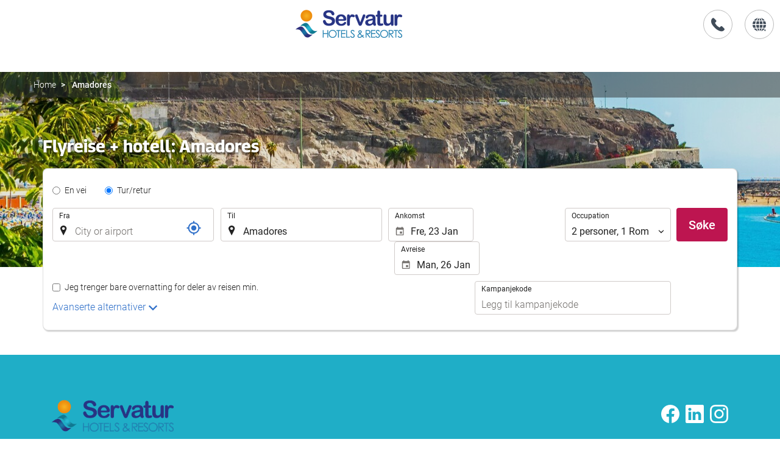

--- FILE ---
content_type: text/html; charset=UTF-8
request_url: https://booking.servatur.com/no/flyreise-hotell/reise-til-amadores/fh71924/
body_size: 27035
content:
<!DOCTYPE html>
<!--[if IE 8]><html lang="nb-NO" dir="ltr" class="no-js desktop lt-ie9"> <![endif]-->
<!--[if gt IE 8]><!--> <html lang="nb-NO" dir="ltr" class="no-js desktop"> <!--<![endif]-->
<head>
<meta charset="utf-8"><meta http-equiv="X-UA-Compatible" content="IE=Edge,chrome=1"><title>Flyreise + hotell: Amadores | Servatur Hotels</title><meta name="viewport" content="width=device-width, initial-scale=1.0, interactive-widget=resizes-content"><link href='https://otcdn.com' rel='preconnect' crossorigin="crossorigin"><meta http-equiv="x-dns-prefetch-control" content="on"><link rel="dns-prefetch" href="//otcdn.com"><link rel="dns-prefetch" href="//static.otcdn.com"><link href='https://eur3.otcdn.com/headers/ac/ill_css_magallanes_ltr_s/ill_css_magallanes_ltr_s_983f8f9b98a07821941e377718eb3c99_20251120_121026.css' rel='preload' as="style"><link href='https://booking.servatur.com/headers/external_components/ccs_s/ccs_s_32bc1d8d1b1771ee903483f98356cc29_20251030_151243.css' rel='preload' as="style"><link href='https://a.otcdn.com/headers/ilusion/magallanes/dist/svg/sprite/magallanes_general_sprite.svg?v=1748355813' rel='preload' as="fetch" type="image/svg+xml" crossorigin="crossorigin"><link href='https://a.otcdn.com/headers/ilusion/magallanes/dist/svg/sprite/magallanes_flags_sprite.svg?v=1748355813' rel='preload' as="fetch" type="image/svg+xml" crossorigin="crossorigin"><link rel="stylesheet" type="text/css" href="https://eur3.otcdn.com/headers/ac/ill_css_magallanes_ltr_s/ill_css_magallanes_ltr_s_983f8f9b98a07821941e377718eb3c99_20251120_121026.css"><link rel="stylesheet" type="text/css" href="https://booking.servatur.com/headers/external_components/ccs_s/ccs_s_32bc1d8d1b1771ee903483f98356cc29_20251030_151243.css">    <script>
        !function(e,n){"object"==typeof exports&&"undefined"!=typeof module?n():"function"==typeof define&&define.amd?define(n):n()}(0,function(){"use strict";function e(e){var n=this.constructor;return this.then(function(t){return n.resolve(e()).then(function(){return t})},function(t){return n.resolve(e()).then(function(){return n.reject(t)})})}function n(){}function t(e){if(!(this instanceof t))throw new TypeError("Promises must be constructed via new");if("function"!=typeof e)throw new TypeError("not a function");this._state=0,this._handled=!1,this._value=undefined,this._deferreds=[],u(e,this)}function o(e,n){for(;3===e._state;)e=e._value;0!==e._state?(e._handled=!0,t._immediateFn(function(){var t=1===e._state?n.onFulfilled:n.onRejected;if(null!==t){var o;try{o=t(e._value)}catch(f){return void i(n.promise,f)}r(n.promise,o)}else(1===e._state?r:i)(n.promise,e._value)})):e._deferreds.push(n)}function r(e,n){try{if(n===e)throw new TypeError("A promise cannot be resolved with itself.");if(n&&("object"==typeof n||"function"==typeof n)){var o=n.then;if(n instanceof t)return e._state=3,e._value=n,void f(e);if("function"==typeof o)return void u(function(e,n){return function(){e.apply(n,arguments)}}(o,n),e)}e._state=1,e._value=n,f(e)}catch(r){i(e,r)}}function i(e,n){e._state=2,e._value=n,f(e)}function f(e){2===e._state&&0===e._deferreds.length&&t._immediateFn(function(){e._handled||t._unhandledRejectionFn(e._value)});for(var n=0,r=e._deferreds.length;r>n;n++)o(e,e._deferreds[n]);e._deferreds=null}function u(e,n){var t=!1;try{e(function(e){t||(t=!0,r(n,e))},function(e){t||(t=!0,i(n,e))})}catch(o){if(t)return;t=!0,i(n,o)}}var c=setTimeout;t.prototype["catch"]=function(e){return this.then(null,e)},t.prototype.then=function(e,t){var r=new this.constructor(n);return o(this,new function(e,n,t){this.onFulfilled="function"==typeof e?e:null,this.onRejected="function"==typeof n?n:null,this.promise=t}(e,t,r)),r},t.prototype["finally"]=e,t.all=function(e){return new t(function(n,t){function o(e,f){try{if(f&&("object"==typeof f||"function"==typeof f)){var u=f.then;if("function"==typeof u)return void u.call(f,function(n){o(e,n)},t)}r[e]=f,0==--i&&n(r)}catch(c){t(c)}}if(!e||"undefined"==typeof e.length)throw new TypeError("Promise.all accepts an array");var r=Array.prototype.slice.call(e);if(0===r.length)return n([]);for(var i=r.length,f=0;r.length>f;f++)o(f,r[f])})},t.resolve=function(e){return e&&"object"==typeof e&&e.constructor===t?e:new t(function(n){n(e)})},t.reject=function(e){return new t(function(n,t){t(e)})},t.race=function(e){return new t(function(n,t){for(var o=0,r=e.length;r>o;o++)e[o].then(n,t)})},t._immediateFn="function"==typeof setImmediate&&function(e){setImmediate(e)}||function(e){c(e,0)},t._unhandledRejectionFn=function(e){void 0!==console&&console&&console.warn("Possible Unhandled Promise Rejection:",e)};var l=function(){if("undefined"!=typeof self)return self;if("undefined"!=typeof window)return window;if("undefined"!=typeof global)return global;throw Error("unable to locate global object")}();"Promise"in l?l.Promise.prototype["finally"]||(l.Promise.prototype["finally"]=e):l.Promise=t});

        /*! modernizr 3.1.0 (Custom Build) | MIT *
 * http://modernizr.com/download/?-audio-csstransforms-flexbox-flexboxlegacy-flexwrap-geolocation-hashchange-history-postmessage-svg-touchevents-video !*/
!function(e,n,t){function o(e,n){return typeof e===n}function r(){var e,n,t,r,a,s,i;for(var c in T){if(e=[],n=T[c],n.name&&(e.push(n.name.toLowerCase()),n.options&&n.options.aliases&&n.options.aliases.length))for(t=0;t<n.options.aliases.length;t++)e.push(n.options.aliases[t].toLowerCase());for(r=o(n.fn,"function")?n.fn():n.fn,a=0;a<e.length;a++)s=e[a],i=s.split("."),1===i.length?Modernizr[i[0]]=r:(!Modernizr[i[0]]||Modernizr[i[0]]instanceof Boolean||(Modernizr[i[0]]=new Boolean(Modernizr[i[0]])),Modernizr[i[0]][i[1]]=r),h.push((r?"":"no-")+i.join("-"))}}function a(e){var n=w.className,t=Modernizr._config.classPrefix||"";if(b&&(n=n.baseVal),Modernizr._config.enableJSClass){var o=new RegExp("(^|\\s)"+t+"no-js(\\s|$)");n=n.replace(o,"$1"+t+"js$2")}Modernizr._config.enableClasses&&(n+=" "+t+e.join(" "+t),b?w.className.baseVal=n:w.className=n)}function s(){return"function"!=typeof n.createElement?n.createElement(arguments[0]):b?n.createElementNS.call(n,"http://www.w3.org/2000/svg",arguments[0]):n.createElement.apply(n,arguments)}function i(e,n){return!!~(""+e).indexOf(n)}function c(){var e=n.body;return e||(e=s(b?"svg":"body"),e.fake=!0),e}function l(e,t,o,r){var a,i,l,d,u="modernizr",f=s("div"),p=c();if(parseInt(o,10))for(;o--;)l=s("div"),l.id=r?r[o]:u+(o+1),f.appendChild(l);return a=s("style"),a.type="text/css",a.id="s"+u,(p.fake?p:f).appendChild(a),p.appendChild(f),a.styleSheet?a.styleSheet.cssText=e:a.appendChild(n.createTextNode(e)),f.id=u,p.fake&&(p.style.background="",p.style.overflow="hidden",d=w.style.overflow,w.style.overflow="hidden",w.appendChild(p)),i=t(f,e),p.fake?(p.parentNode.removeChild(p),w.style.overflow=d,w.offsetHeight):f.parentNode.removeChild(f),!!i}function d(e,n){return function(){return e.apply(n,arguments)}}function u(e,n,t){var r;for(var a in e)if(e[a]in n)return t===!1?e[a]:(r=n[e[a]],o(r,"function")?d(r,t||n):r);return!1}function f(e){return e.replace(/([a-z])-([a-z])/g,function(e,n,t){return n+t.toUpperCase()}).replace(/^-/,"")}function p(e){return e.replace(/([A-Z])/g,function(e,n){return"-"+n.toLowerCase()}).replace(/^ms-/,"-ms-")}function v(n,o){var r=n.length;if("CSS"in e&&"supports"in e.CSS){for(;r--;)if(e.CSS.supports(p(n[r]),o))return!0;return!1}if("CSSSupportsRule"in e){for(var a=[];r--;)a.push("("+p(n[r])+":"+o+")");return a=a.join(" or "),l("@supports ("+a+") { #modernizr { position: absolute; } }",function(e){return"absolute"==getComputedStyle(e,null).position})}return t}function m(e,n,r,a){function c(){d&&(delete z.style,delete z.modElem)}if(a=o(a,"undefined")?!1:a,!o(r,"undefined")){var l=v(e,r);if(!o(l,"undefined"))return l}for(var d,u,p,m,y,g=["modernizr","tspan"];!z.style;)d=!0,z.modElem=s(g.shift()),z.style=z.modElem.style;for(p=e.length,u=0;p>u;u++)if(m=e[u],y=z.style[m],i(m,"-")&&(m=f(m)),z.style[m]!==t){if(a||o(r,"undefined"))return c(),"pfx"==n?m:!0;try{z.style[m]=r}catch(h){}if(z.style[m]!=y)return c(),"pfx"==n?m:!0}return c(),!1}function y(e,n,t,r,a){var s=e.charAt(0).toUpperCase()+e.slice(1),i=(e+" "+_.join(s+" ")+s).split(" ");return o(n,"string")||o(n,"undefined")?m(i,n,r,a):(i=(e+" "+E.join(s+" ")+s).split(" "),u(i,n,t))}function g(e,n,o){return y(e,t,t,n,o)}var h=[],T=[],x={_version:"3.1.0",_config:{classPrefix:"",enableClasses:!0,enableJSClass:!0,usePrefixes:!0},_q:[],on:function(e,n){var t=this;setTimeout(function(){n(t[e])},0)},addTest:function(e,n,t){T.push({name:e,fn:n,options:t})},addAsyncTest:function(e){T.push({name:null,fn:e})}},Modernizr=function(){};Modernizr.prototype=x,Modernizr=new Modernizr,Modernizr.addTest("geolocation","geolocation"in navigator),Modernizr.addTest("history",function(){var n=navigator.userAgent;return-1===n.indexOf("Android 2.")&&-1===n.indexOf("Android 4.0")||-1===n.indexOf("Mobile Safari")||-1!==n.indexOf("Chrome")||-1!==n.indexOf("Windows Phone")?e.history&&"pushState"in e.history:!1}),Modernizr.addTest("postmessage","postMessage"in e),Modernizr.addTest("svg",!!n.createElementNS&&!!n.createElementNS("http://www.w3.org/2000/svg","svg").createSVGRect);var w=n.documentElement,b="svg"===w.nodeName.toLowerCase();Modernizr.addTest("audio",function(){var e=s("audio"),n=!1;try{(n=!!e.canPlayType)&&(n=new Boolean(n),n.ogg=e.canPlayType('audio/ogg; codecs="vorbis"').replace(/^no$/,""),n.mp3=e.canPlayType("audio/mpeg;").replace(/^no$/,""),n.opus=e.canPlayType('audio/ogg; codecs="opus"').replace(/^no$/,""),n.wav=e.canPlayType('audio/wav; codecs="1"').replace(/^no$/,""),n.m4a=(e.canPlayType("audio/x-m4a;")||e.canPlayType("audio/aac;")).replace(/^no$/,""))}catch(t){}return n}),Modernizr.addTest("video",function(){var e=s("video"),n=!1;try{(n=!!e.canPlayType)&&(n=new Boolean(n),n.ogg=e.canPlayType('video/ogg; codecs="theora"').replace(/^no$/,""),n.h264=e.canPlayType('video/mp4; codecs="avc1.42E01E"').replace(/^no$/,""),n.webm=e.canPlayType('video/webm; codecs="vp8, vorbis"').replace(/^no$/,""),n.vp9=e.canPlayType('video/webm; codecs="vp9"').replace(/^no$/,""),n.hls=e.canPlayType('application/x-mpegURL; codecs="avc1.42E01E"').replace(/^no$/,""))}catch(t){}return n});var C=function(e){function t(n,t){var r;return n?(t&&"string"!=typeof t||(t=s(t||"div")),n="on"+n,r=n in t,!r&&o&&(t.setAttribute||(t=s("div")),t.setAttribute(n,""),r="function"==typeof t[n],t[n]!==e&&(t[n]=e),t.removeAttribute(n)),r):!1}var o=!("onblur"in n.documentElement);return t}();x.hasEvent=C,Modernizr.addTest("hashchange",function(){return C("hashchange",e)===!1?!1:n.documentMode===t||n.documentMode>7});var P=x._config.usePrefixes?" -webkit- -moz- -o- -ms- ".split(" "):[];x._prefixes=P;var S="Moz O ms Webkit",_=x._config.usePrefixes?S.split(" "):[];x._cssomPrefixes=_;var E=x._config.usePrefixes?S.toLowerCase().split(" "):[];x._domPrefixes=E;var A=x.testStyles=l;Modernizr.addTest("touchevents",function(){var t;if("ontouchstart"in e||e.DocumentTouch&&n instanceof DocumentTouch)t=!0;else{var o=["@media (",P.join("touch-enabled),("),"heartz",")","{#modernizr{top:9px;position:absolute}}"].join("");A(o,function(e){t=9===e.offsetTop})}return t});var $={elem:s("modernizr")};Modernizr._q.push(function(){delete $.elem});var z={style:$.elem.style};Modernizr._q.unshift(function(){delete z.style}),x.testAllProps=y,x.testAllProps=g,Modernizr.addTest("flexboxlegacy",g("boxDirection","reverse",!0)),Modernizr.addTest("flexbox",g("flexBasis","1px",!0)),Modernizr.addTest("flexwrap",g("flexWrap","wrap",!0)),Modernizr.addTest("csstransforms",function(){return-1===navigator.userAgent.indexOf("Android 2.")&&g("transform","scale(1)",!0)}),r(),a(h),delete x.addTest,delete x.addAsyncTest;for(var N=0;N<Modernizr._q.length;N++)Modernizr._q[N]();e.Modernizr=Modernizr}(window,document);

    </script>
<link rel="preload" href="https://eur3.otcdn.com/headers/ilusion/fonts/roboto/v18/roboto-v18-latin-300.woff2" as="font" type="font/woff2" crossorigin><link rel="preload" href="https://eur2.otcdn.com/headers/ilusion/fonts/roboto/v18/roboto-v18-latin-regular.woff2" as="font" type="font/woff2" crossorigin><link rel="preload" href="https://eur3.otcdn.com/headers/ilusion/fonts/roboto/v18/roboto-v18-latin-500.woff2" as="font" type="font/woff2" crossorigin><link rel="preload" href="https://eur3.otcdn.com/headers/ilusion/fonts/roboto/v18/roboto-v18-latin-700.woff2" as="font" type="font/woff2" crossorigin><style>@font-face {font-family: 'Roboto';font-style: normal;font-weight: 300;src: local('Roboto Light'), local('Roboto-Light'),url('https://eur3.otcdn.com/headers/ilusion/fonts/roboto/v18/roboto-v18-latin-300.woff2') format('woff2'),url('https://eur3.otcdn.com/headers/ilusion/fonts/roboto/v18/roboto-v18-latin-300.woff') format('woff');    font-display: swap;}@font-face {font-family: 'Roboto';font-style: normal;font-weight: 400;src: local('Roboto'), local('Roboto-Regular'),url('https://eur2.otcdn.com/headers/ilusion/fonts/roboto/v18/roboto-v18-latin-regular.woff2') format('woff2'),url('https://eur2.otcdn.com/headers/ilusion/fonts/roboto/v18/roboto-v18-latin-regular.woff') format('woff');    font-display: swap;}@font-face {font-family: 'Roboto';font-style: normal;font-weight: 500;src: local('Roboto Medium'), local('Roboto-Medium'),url('https://eur3.otcdn.com/headers/ilusion/fonts/roboto/v18/roboto-v18-latin-500.woff2') format('woff2'),url('https://eur3.otcdn.com/headers/ilusion/fonts/roboto/v18/roboto-v18-latin-500.woff') format('woff');    font-display: swap;}@font-face {font-family: 'Roboto';font-style: normal;font-weight: 700;src: local('Roboto Bold'), local('Roboto-Bold'),url('https://eur3.otcdn.com/headers/ilusion/fonts/roboto/v18/roboto-v18-latin-700.woff2') format('woff2'),url('https://eur3.otcdn.com/headers/ilusion/fonts/roboto/v18/roboto-v18-latin-700.woff') format('woff');    font-display: swap;}</style><link rel="preload" href="https://eur1.otcdn.com/headers/ilusion/fonts/georama/Georama-Bold.woff2" as="font" type="font/woff2" crossorigin><style>@font-face {    font-family: 'Georama';    font-style: normal;    font-weight: 700;    src:    url('https://eur1.otcdn.com/headers/ilusion/fonts/georama/Georama-Bold.woff2') format('woff2'),    url('https://eur1.otcdn.com/headers/ilusion/fonts/georama/Georama-Bold.woff') format('woff');    font-display: swap;}</style>
        <script type="text/javascript">
        (function(){if(window.document.documentElement.className.indexOf("fonts-loaded")>-1){return;}
if(document.fonts&&document.fonts.load&&window.Promise){var promises=[];promises.push(document.fonts.load("300 10pt Roboto"));promises.push(document.fonts.load("400 10pt Roboto"));promises.push(document.fonts.load("500 10pt Roboto"));promises.push(document.fonts.load("700 10pt Roboto"));promises.push(document.fonts.load("700 10pt Georama"));window.Promise.all(promises).then(function(){document.documentElement.className+=" fonts-loaded";},function(){window.document.documentElement.className+=" fonts-unavailable";});}}());    </script>


    
<link type="text/css" rel="stylesheet/less" href="/headers/widgets/search/radiobuttongroupwidget/css/radiobuttongroupwidget_ssm.less">
<link type="text/css" rel="stylesheet/less" href="/headers/widgets/search/locationwidget/css/locationwidget_ssm.less">
<link type="text/css" rel="stylesheet/less" href="/headers/widgets/search/hotelchainlocationwidget/css/hotelchainlocationwidget_ssm.less">
<link type="text/css" rel="stylesheet/less" href="/headers/widgets/generic/autocompletewidget/css/autocompletewidget_ssm.less">
<link type="text/css" rel="stylesheet/less" href="/headers/widgets/search/journeylocationwidget/css/journeylocationwidget_ssm.less">
<link type="text/css" rel="stylesheet/less" href="/headers/ilusion/magallanes/dist/css/magallanes.less?v=2">
<script src="https://eur4.otcdn.com/headers/ac/illmagallanes_sp/illmagallanes_sp_b6ef3e24a71d97ff68d7c6c77123e4e8_20250623_111014.js"></script><script src="https://eur4.otcdn.com/headers/components/compiled/prod/es5/babel-polyfill.js?v=1748355805" nomodule="nomodule"></script><script src="https://eur2.otcdn.com/headers/components/compiled/prod/es5/webcomponents/webcomponents-loader.js?v=1748355805" nomodule="nomodule"></script><script src="https://eur2.otcdn.com/headers/common/js/less/less-1.6.0.min.js?v=1748355805"></script><link rel="canonical" href="https://booking.servatur.com/no/flyreise-hotell/reise-til-amadores/fh71924/"><link rel="shortcut icon" href="https://c.otcdn.com/imglib/ssm/36763/1712588922-221956.png?v=1767786695"><link hreflang="en-GB" rel="alternate" href="https://booking.servatur.com/en/flight-hotel/trip-to-playa-de-amadores/fh71924/"><link hreflang="es" rel="alternate" href="https://booking.servatur.com/es/vuelo-hotel/viaje-a-playa-de-amadores/fh71924/"><link hreflang="x-default" rel="alternate" href="https://booking.servatur.com/es/vuelo-hotel/viaje-a-playa-de-amadores/fh71924/"><link hreflang="de" rel="alternate" href="https://booking.servatur.com/de/flug-hotel/reise-nach-playa-de-amadores/fh71924/"><link hreflang="nb-NO" rel="alternate" href="https://booking.servatur.com/no/flyreise-hotell/reise-til-amadores/fh71924/"><meta name="theme-color" content="#ffffff"><meta name="msapplication-navbutton-color" content="#ffffff"><meta name="apple-mobile-web-app-status-bar-style" content="#ffffff"><meta name="robots" content="index,follow"><!--- GTM HEAD BEGIN -->
                        <!-- Google Tag Manager -->
                                            <script type="text/plain" data-managed="ConsentManager" class=" cmplazyload" data-cmp-purpose="c51">
                            (function(w,d,s,l,i){w[l]=w[l]||[];w[l].push({'gtm.start':
                                new Date().getTime(),event:'gtm.js'});var f=d.getElementsByTagName(s)[0],
                                j=d.createElement(s),dl=l!='dataLayer'?'&l='+l:'';j.async=true;j["defer"]=true;j.src=
                                '//www.googletagmanager.com/gtm.js?id='+i+dl;f.parentNode.insertBefore(j,f);
                            })(window,document,'script','dataLayer','GTM-TJZZCHD');</script>
            <!-- End Google Tag Manager -->
        

                    <script>
                window.dataLayer = window.dataLayer || [];
                window.dataLayerConsentComplete = window.dataLayerConsentComplete || [];

                            </script>
        
        <script>
            window.dataLayer = window.dataLayer || [];
            window.dataLayerConsentComplete = window.dataLayerConsentComplete || [];
                                            dataLayerConsentComplete = {"pageCategory":660,"pageLanguage":"no","brand":36763,"domain":"booking.servatur.com","ssm":"Servatur Hotels","event":"ga_paginavista"};
                if ((typeof window.dataLayerConsentComplete == 'object') && (window.dataLayerConsentComplete.length != '')) {
                    dataLayer.push(window.dataLayerConsentComplete);
                    window.dataLayerConsentComplete = [];
                }

                                var user_lang = navigator.language || navigator.userLanguage;
                if (user_lang) {
                    dataLayer.push({userLanguage: user_lang});
                }
                                    </script>

            <!--- GTM HEAD END -->

<!--- GOOGLE ANALYTICS BEGIN -->


<!--- GOOGLE ANALYTICS END -->

<script>
    window.dataLayer = window.dataLayer || [];
</script>

<!-- cmp wl -->
<script type="text/javascript" data-cmp-ab="1">window.cmp_customlanguages = [{"l":"JA","i":"jp","r":0,"t":"JA"},{"l":"KO","i":"kr","r":0,"t":"KO"},{"l":"AR","i":"xy","r":1,"t":"AR"},{"l":"HE","i":"xy","r":1,"t":"HE"},{"l":"CA","i":"xy","r":0,"t":"CA"},{"l":"TR","i":"tr","r":0,"t":"TR"},{"l":"FA","i":"xy","r":1,"t":"FA"}];</script>
<script>if(!("gdprAppliesGlobally" in window)){window.gdprAppliesGlobally=true}if(!("cmp_id" in window)||window.cmp_id<1){window.cmp_id=0}if(!("cmp_cdid" in window)){window.cmp_cdid="143509"}if(!("cmp_params" in window)){window.cmp_params=""}if(!("cmp_host" in window)){window.cmp_host="c.delivery.consentmanager.net"}if(!("cmp_cdn" in window)){window.cmp_cdn="cdn.consentmanager.net"}if(!("cmp_proto" in window)){window.cmp_proto="https:"}if(!("cmp_codesrc" in window)){window.cmp_codesrc="1"}window.cmp_getsupportedLangs=function(){var b=["DE","EN","FR","IT","NO","DA","FI","ES","PT","RO","BG","ET","EL","GA","HR","LV","LT","MT","NL","PL","SV","SK","SL","CS","HU","RU","SR","ZH","TR","UK","AR","BS"];if("cmp_customlanguages" in window){for(var a=0;a<window.cmp_customlanguages.length;a++){b.push(window.cmp_customlanguages[a].l.toUpperCase())}}return b};window.cmp_getRTLLangs=function(){var a=["AR"];if("cmp_customlanguages" in window){for(var b=0;b<window.cmp_customlanguages.length;b++){if("r" in window.cmp_customlanguages[b]&&window.cmp_customlanguages[b].r){a.push(window.cmp_customlanguages[b].l)}}}return a};window.cmp_getlang=function(a){if(typeof(a)!="boolean"){a=true}if(a&&typeof(cmp_getlang.usedlang)=="string"&&cmp_getlang.usedlang!==""){return cmp_getlang.usedlang}return window.cmp_getlangs()[0]};window.cmp_extractlang=function(a){if(a.indexOf("cmplang=")!=-1){a=a.substr(a.indexOf("cmplang=")+8,2).toUpperCase();if(a.indexOf("&")!=-1){a=a.substr(0,a.indexOf("&"))}}else{a=""}return a};window.cmp_getlangs=function(){var g=window.cmp_getsupportedLangs();var c=[];var f=location.hash;var e=location.search;var j="cmp_params" in window?window.cmp_params:"";var a="languages" in navigator?navigator.languages:[];if(cmp_extractlang(f)!=""){c.push(cmp_extractlang(f))}else{if(cmp_extractlang(e)!=""){c.push(cmp_extractlang(e))}else{if(cmp_extractlang(j)!=""){c.push(cmp_extractlang(j))}else{if("cmp_setlang" in window&&window.cmp_setlang!=""){c.push(window.cmp_setlang.toUpperCase())}else{if("cmp_langdetect" in window&&window.cmp_langdetect==1){c.push(window.cmp_getPageLang())}else{if(a.length>0){for(var d=0;d<a.length;d++){c.push(a[d])}}if("language" in navigator){c.push(navigator.language)}if("userLanguage" in navigator){c.push(navigator.userLanguage)}}}}}}var h=[];for(var d=0;d<c.length;d++){var b=c[d].toUpperCase();if(b.length<2){continue}if(g.indexOf(b)!=-1){h.push(b)}else{if(b.indexOf("-")!=-1){b=b.substr(0,2)}if(g.indexOf(b)!=-1){h.push(b)}}}if(h.length==0&&typeof(cmp_getlang.defaultlang)=="string"&&cmp_getlang.defaultlang!==""){return[cmp_getlang.defaultlang.toUpperCase()]}else{return h.length>0?h:["EN"]}};window.cmp_getPageLangs=function(){var a=window.cmp_getXMLLang();if(a!=""){a=[a.toUpperCase()]}else{a=[]}a=a.concat(window.cmp_getLangsFromURL());return a.length>0?a:["EN"]};window.cmp_getPageLang=function(){var a=window.cmp_getPageLangs();return a.length>0?a[0]:""};window.cmp_getLangsFromURL=function(){var c=window.cmp_getsupportedLangs();var b=location;var m="toUpperCase";var g=b.hostname[m]()+".";var a=b.pathname[m]()+"/";var f=[];for(var e=0;e<c.length;e++){var j=a.substring(0,c[e].length+1);if(g.substring(0,c[e].length+1)==c[e]+"."){f.push(c[e][m]())}else{if(c[e].length==5){var k=c[e].substring(3,5)+"-"+c[e].substring(0,2);if(g.substring(0,k.length+1)==k+"."){f.push(c[e][m]())}}else{if(j==c[e]+"/"||j=="/"+c[e]){f.push(c[e][m]())}else{if(j==c[e].replace("-","/")+"/"||j=="/"+c[e].replace("-","/")){f.push(c[e][m]())}else{if(c[e].length==5){var k=c[e].substring(3,5)+"-"+c[e].substring(0,2);var h=a.substring(0,k.length+1);if(h==k+"/"||h==k.replace("-","/")+"/"){f.push(c[e][m]())}}}}}}}return f};window.cmp_getXMLLang=function(){var c=document.getElementsByTagName("html");if(c.length>0){var c=c[0]}else{c=document.documentElement}if(c&&c.getAttribute){var a=c.getAttribute("xml:lang");if(typeof(a)!="string"||a==""){a=c.getAttribute("lang")}if(typeof(a)=="string"&&a!=""){var b=window.cmp_getsupportedLangs();return b.indexOf(a.toUpperCase())!=-1||b.indexOf(a.substr(0,2).toUpperCase())!=-1?a:""}else{return""}}};(function(){var B=document;var C=B.getElementsByTagName;var o=window;var t="";var h="";var k="";var D=function(e){var i="cmp_"+e;e="cmp"+e+"=";var d="";var l=e.length;var G=location;var H=G.hash;var w=G.search;var u=H.indexOf(e);var F=w.indexOf(e);if(u!=-1){d=H.substring(u+l,9999)}else{if(F!=-1){d=w.substring(F+l,9999)}else{return i in o&&typeof(o[i])!=="function"?o[i]:""}}var E=d.indexOf("&");if(E!=-1){d=d.substring(0,E)}return d};var j=D("lang");if(j!=""){t=j;k=t}else{if("cmp_getlang" in o){t=o.cmp_getlang().toLowerCase();h=o.cmp_getlangs().slice(0,3).join("_");k=o.cmp_getPageLangs().slice(0,3).join("_");if("cmp_customlanguages" in o){var m=o.cmp_customlanguages;for(var x=0;x<m.length;x++){var a=m[x].l.toLowerCase();if(a==t){t="en"}}}}}var q=("cmp_proto" in o)?o.cmp_proto:"https:";if(q!="http:"&&q!="https:"){q="https:"}var n=("cmp_ref" in o)?o.cmp_ref:location.href;if(n.length>300){n=n.substring(0,300)}var z=function(d){var I=B.createElement("script");I.setAttribute("data-cmp-ab","1");I.type="text/javascript";I.async=true;I.src=d;var H=["body","div","span","script","head"];var w="currentScript";var F="parentElement";var l="appendChild";var G="body";if(B[w]&&B[w][F]){B[w][F][l](I)}else{if(B[G]){B[G][l](I)}else{for(var u=0;u<H.length;u++){var E=C(H[u]);if(E.length>0){E[0][l](I);break}}}}};var b=D("design");var c=D("regulationkey");var y=D("gppkey");var s=D("att");var f=o.encodeURIComponent;var g=false;try{g=B.cookie.length>0}catch(A){g=false}var p=q+"//"+o.cmp_host+"/delivery/cmp.php?";p+=("cmp_id" in o&&o.cmp_id>0?"id="+o.cmp_id:"")+("cmp_cdid" in o?"&cdid="+o.cmp_cdid:"")+"&h="+f(n);p+=(b!=""?"&cmpdesign="+f(b):"")+(c!=""?"&cmpregulationkey="+f(c):"")+(y!=""?"&cmpgppkey="+f(y):"");p+=(s!=""?"&cmpatt="+f(s):"")+("cmp_params" in o?"&"+o.cmp_params:"")+(g?"&__cmpfcc=1":"");z(p+"&l="+f(t)+"&ls="+f(h)+"&lp="+f(k)+"&o="+(new Date()).getTime());var r="js";var v=D("debugunminimized")!=""?"":".min";if(D("debugcoverage")=="1"){r="instrumented";v=""}if(D("debugtest")=="1"){r="jstests";v=""}z(q+"//"+o.cmp_cdn+"/delivery/"+r+"/cmp_final"+v+".js")})();window.cmp_addFrame=function(b){if(!window.frames[b]){if(document.body){var a=document.createElement("iframe");a.style.cssText="display:none";if("cmp_cdn" in window&&"cmp_ultrablocking" in window&&window.cmp_ultrablocking>0){a.src="//"+window.cmp_cdn+"/delivery/empty.html"}a.name=b;a.setAttribute("title","Intentionally hidden, please ignore");a.setAttribute("role","none");a.setAttribute("tabindex","-1");document.body.appendChild(a)}else{window.setTimeout(window.cmp_addFrame,10,b)}}};window.cmp_rc=function(c,b){var l="";try{l=document.cookie}catch(h){l=""}var j="";var f=0;var g=false;while(l!=""&&f<100){f++;while(l.substr(0,1)==" "){l=l.substr(1,l.length)}var k=l.substring(0,l.indexOf("="));if(l.indexOf(";")!=-1){var m=l.substring(l.indexOf("=")+1,l.indexOf(";"))}else{var m=l.substr(l.indexOf("=")+1,l.length)}if(c==k){j=m;g=true}var d=l.indexOf(";")+1;if(d==0){d=l.length}l=l.substring(d,l.length)}if(!g&&typeof(b)=="string"){j=b}return(j)};window.cmp_stub=function(){var a=arguments;__cmp.a=__cmp.a||[];if(!a.length){return __cmp.a}else{if(a[0]==="ping"){if(a[1]===2){a[2]({gdprApplies:gdprAppliesGlobally,cmpLoaded:false,cmpStatus:"stub",displayStatus:"hidden",apiVersion:"2.2",cmpId:31},true)}else{a[2](false,true)}}else{if(a[0]==="getUSPData"){a[2]({version:1,uspString:window.cmp_rc("__cmpccpausps","1---")},true)}else{if(a[0]==="getTCData"){__cmp.a.push([].slice.apply(a))}else{if(a[0]==="addEventListener"||a[0]==="removeEventListener"){__cmp.a.push([].slice.apply(a))}else{if(a.length==4&&a[3]===false){a[2]({},false)}else{__cmp.a.push([].slice.apply(a))}}}}}}};window.cmp_gpp_ping=function(){return{gppVersion:"1.1",cmpStatus:"stub",cmpDisplayStatus:"hidden",signalStatus:"not ready",supportedAPIs:["2:tcfeuv2","5:tcfcav1","7:usnat","8:usca","9:usva","10:usco","11:usut","12:usct"],cmpId:31,sectionList:[],applicableSections:[0],gppString:"",parsedSections:{}}};window.cmp_dsastub=function(){var a=arguments;a[0]="dsa."+a[0];window.cmp_gppstub(a)};window.cmp_gppstub=function(){var c=arguments;__gpp.q=__gpp.q||[];if(!c.length){return __gpp.q}var h=c[0];var g=c.length>1?c[1]:null;var f=c.length>2?c[2]:null;var a=null;var j=false;if(h==="ping"){a=window.cmp_gpp_ping();j=true}else{if(h==="addEventListener"){__gpp.e=__gpp.e||[];if(!("lastId" in __gpp)){__gpp.lastId=0}__gpp.lastId++;var d=__gpp.lastId;__gpp.e.push({id:d,callback:g});a={eventName:"listenerRegistered",listenerId:d,data:true,pingData:window.cmp_gpp_ping()};j=true}else{if(h==="removeEventListener"){__gpp.e=__gpp.e||[];a=false;for(var e=0;e<__gpp.e.length;e++){if(__gpp.e[e].id==f){__gpp.e[e].splice(e,1);a=true;break}}j=true}else{__gpp.q.push([].slice.apply(c))}}}if(a!==null&&typeof(g)==="function"){g(a,j)}};window.cmp_msghandler=function(d){var a=typeof d.data==="string";try{var c=a?JSON.parse(d.data):d.data}catch(f){var c=null}if(typeof(c)==="object"&&c!==null&&"__cmpCall" in c){var b=c.__cmpCall;window.__cmp(b.command,b.parameter,function(h,g){var e={__cmpReturn:{returnValue:h,success:g,callId:b.callId}};d.source.postMessage(a?JSON.stringify(e):e,"*")})}if(typeof(c)==="object"&&c!==null&&"__uspapiCall" in c){var b=c.__uspapiCall;window.__uspapi(b.command,b.version,function(h,g){var e={__uspapiReturn:{returnValue:h,success:g,callId:b.callId}};d.source.postMessage(a?JSON.stringify(e):e,"*")})}if(typeof(c)==="object"&&c!==null&&"__tcfapiCall" in c){var b=c.__tcfapiCall;window.__tcfapi(b.command,b.version,function(h,g){var e={__tcfapiReturn:{returnValue:h,success:g,callId:b.callId}};d.source.postMessage(a?JSON.stringify(e):e,"*")},b.parameter)}if(typeof(c)==="object"&&c!==null&&"__gppCall" in c){var b=c.__gppCall;window.__gpp(b.command,function(h,g){var e={__gppReturn:{returnValue:h,success:g,callId:b.callId}};d.source.postMessage(a?JSON.stringify(e):e,"*")},"parameter" in b?b.parameter:null,"version" in b?b.version:1)}if(typeof(c)==="object"&&c!==null&&"__dsaCall" in c){var b=c.__dsaCall;window.__dsa(b.command,function(h,g){var e={__dsaReturn:{returnValue:h,success:g,callId:b.callId}};d.source.postMessage(a?JSON.stringify(e):e,"*")},"parameter" in b?b.parameter:null,"version" in b?b.version:1)}};window.cmp_setStub=function(a){if(!(a in window)||(typeof(window[a])!=="function"&&typeof(window[a])!=="object"&&(typeof(window[a])==="undefined"||window[a]!==null))){window[a]=window.cmp_stub;window[a].msgHandler=window.cmp_msghandler;window.addEventListener("message",window.cmp_msghandler,false)}};window.cmp_setGppStub=function(a){if(!(a in window)||(typeof(window[a])!=="function"&&typeof(window[a])!=="object"&&(typeof(window[a])==="undefined"||window[a]!==null))){window[a]=window.cmp_gppstub;window[a].msgHandler=window.cmp_msghandler;window.addEventListener("message",window.cmp_msghandler,false)}};if(!("cmp_noiframepixel" in window)){window.cmp_addFrame("__cmpLocator")}if((!("cmp_disableusp" in window)||!window.cmp_disableusp)&&!("cmp_noiframepixel" in window)){window.cmp_addFrame("__uspapiLocator")}if((!("cmp_disabletcf" in window)||!window.cmp_disabletcf)&&!("cmp_noiframepixel" in window)){window.cmp_addFrame("__tcfapiLocator")}if((!("cmp_disablegpp" in window)||!window.cmp_disablegpp)&&!("cmp_noiframepixel" in window)){window.cmp_addFrame("__gppLocator")}if((!("cmp_disabledsa" in window)||!window.cmp_disabledsa)&&!("cmp_noiframepixel" in window)){window.cmp_addFrame("__dsaLocator")}window.cmp_setStub("__cmp");if(!("cmp_disabletcf" in window)||!window.cmp_disabletcf){window.cmp_setStub("__tcfapi")}if(!("cmp_disableusp" in window)||!window.cmp_disableusp){window.cmp_setStub("__uspapi")}if(!("cmp_disablegpp" in window)||!window.cmp_disablegpp){window.cmp_setGppStub("__gpp")}if(!("cmp_disabledsa" in window)||!window.cmp_disabledsa){window.cmp_setGppStub("__dsa")};</script>
<script>window.cmp_privacyurl = 'https://booking.servatur.com//no/conditions/privacy-policy/';window.cmp_setlang = "NO";</script></head>
<body>
<!--- GTM BODY BEGIN -->
        <noscript><iframe src="https://www.googletagmanager.com/ns.html?id=GTM-TJZZCHD"
                  height="0" width="0" style="display:none;visibility:hidden"></iframe></noscript>
        <!--- GTM BODY END -->

<script>
(function(w){var xhr=[];xhr[0]=new XMLHttpRequest();xhr[0].open("GET","https://a.otcdn.com/headers/ilusion/magallanes/dist/svg/sprite/magallanes_general_sprite.svg?v=1748355813",true);xhr[0].onload=function(){var div=document.createElement("div");div.innerHTML=xhr[0].responseText;div.width='0';div.height='0';div.style.width='0';div.style.height='0';div.style.position='absolute';div.style.overflow='hidden';w.document.body.insertBefore(div,document.body.childNodes[0]);};xhr[0].send();xhr[1]=new XMLHttpRequest();xhr[1].open("GET","https://a.otcdn.com/headers/ilusion/magallanes/dist/svg/sprite/magallanes_flags_sprite.svg?v=1748355813",true);xhr[1].onload=function(){var div=document.createElement("div");div.innerHTML=xhr[1].responseText;div.width='0';div.height='0';div.style.width='0';div.style.height='0';div.style.position='absolute';div.style.overflow='hidden';w.document.body.insertBefore(div,document.body.childNodes[0]);};xhr[1].send();}(this));</script>
<!--[if lt IE 10]>
<style>
	.alert-deprecated{position:absolute;left:25%; top:13%;width:50%; z-index:10000}
	.alert-deprecated button{padding:0 30px}
</style>
<div class="alert alert-deprecated alert-warning alert-dismissible" role="alert">
    <button type="button" class="close" data-dismiss="alert" aria-label="Close"><span aria-hidden="true">&times;</span></button>
    <a href="http://browsehappy.com/" class="alert-link" target="_blank" rel="nofollow">Du bruker en utdatert nettleser. Oppdater den for å få en bedre brukeropplevelse av nettstedet.</a>
</div>
<![endif]-->

    <script type="text/javascript">
        (function (less) {
            try {
                if (typeof less !== 'undefined') {
                    less.modifyVars({
                        "@colorMain": "#2F2E79",
                        "@colorSecondary": "#1C7AA8",
                        "@navbarColor": "#ffffff",
                        "@navbarTextColor": "#000000"
                    });
                }
            } catch (e) {
            }
        })(less);
    </script>
    

        <link rel="stylesheet" href="https://cdn.jsdelivr.net/npm/bootstrap-icons@1.7.2/font/bootstrap-icons.css">
<link href="https://fonts.googleapis.com/css2?family=Ubuntu:ital,wght@0,300;0,400;0,500;0,700;1,300;1,400;1,500;1,700&display=swap" rel="stylesheet">
<link rel='stylesheet' href='https://cdnwp0.mirai.com/css/mirai-icofonts.css?ver=4.7.16' type='text/css' media='all' />
<header class="header custom-brand-header custom-magallanes-header d-flex justify-content-center py-3">
    <a class="logo" href="https://www.servatur.com/" title="Servatur Hotels & Resosrts">
        <img src="https://d.otcdn.com/imglib/ssm/36763/1728566560-989572.png?v=1767786695" alt="Servatur Hotels & Resosrts">
    </a>
    <ul id="header_secondary_menu" class="menu hidden-phone">
        <li class="languages"><a href="#"><i class="phone02-micon"></i></a>
            <div class="phone-header">
                <div class="widget qts_widget widget_qtranslate">
                    <ul id="qtranslateslug--1-chooser" class="qts_type_text qts-lang-menu">
                        <li class="qts_lang_item"><a href="tel:+34911447924">ES (+34) 911 447 924</a></li>
                        <li class="qts_lang_item"><a href="tel:+442037282935">UK (+44) 20 3728 2935</a></li>
                        <li class="qts_lang_item"><a href="tel:+498001812695">DE (+49) 8001812695</a></li>
                    </ul>
                </div>
            </div>

        </li>
        <li class="languages"><a href="#"><i class="language05-micon"></i><span></span></a>
            <div class="translate-header">
                <div class="widget qts_widget widget_qtranslate">
                    <ul id="qtranslateslug--1-chooser" class="qts_type_text qts-lang-menu">
                        <li class="qts_lang_item active"><a href="/es/" lang="es" hreflang="es">es</a></li>
                        <li class="qts_lang_item"><a href="/en/" lang="en" hreflang="en">en</a></li>
                        <li class="qts_lang_item"><a href="/de/" lang="de" hreflang="de">de</a></li>
                        <li class="qts_lang_item last-child"><a href="/no/" lang="no" hreflang="no">no</a></li>
                    </ul>
                </div>
            </div>
        </li>
    </ul>
</header>


    <script type="text/template" id="notifications_template" class="template">
    <% _.each(warning_alerts, function(alert, index){ %>
    <div data-id="<%-index%>" data-type="warning"
         class="alert alert-warning <% if (alert.dismissable) { %>alert-dismissible<% } %>" role="alert">
        <div class="container-limited">
            <% if (alert.dismissable) { %>
            <button type="button" class="close" data-dismiss="alert" aria-label="<%- label(391) %>">
                <svg xmlns="http://www.w3.org/2000/svg" version="1.1" class="icon icon-anyfill-ui-close" aria-hidden="true">
                    <use xmlns:xlink="http://www.w3.org/1999/xlink" xlink:href="#icon-anyfill-ui-close"></use>
                </svg>
            </button>
            <% } %>
            <div class="sr-only"><%- label(3431) %></div>
            <%= alert.html%>
        </div>
    </div>
    <% }); %>

    <% _.each(danger_alerts, function(alert, index){ %>
    <div data-id="<%-index%>" data-type="danger"
         class="alert alert-danger <% if (alert.dismissable) { %>alert-dismissible<% } %>" role="alert">
        <div class="container-limited">
            <% if (alert.dismissable) { %>
            <button type="button" class="close" data-dismiss="alert" aria-label="<%- label(391) %>">
                <svg xmlns="http://www.w3.org/2000/svg" version="1.1" class="icon icon-anyfill-ui-close" aria-hidden="true">
                    <use xmlns:xlink="http://www.w3.org/1999/xlink" xlink:href="#icon-anyfill-ui-close"></use>
                </svg>
            </button>
            <% } %>
            <div class="sr-only"><%- label(141) %></div>
            <%= alert.html%>
        </div>
    </div>
    <% }); %>

    <% _.each(success_alerts, function(alert, index){ %>
    <div data-id="<%-index%>" data-type="success"
         class="alert alert-success <% if (alert.dismissable) { %>alert-dismissible<% } %>" role="alert">
        <div class="container-limited">
            <% if (alert.dismissable) { %>
            <button type="button" class="close" data-dismiss="alert" aria-label="<%- label(391) %>">
                <svg xmlns="http://www.w3.org/2000/svg" version="1.1" class="icon icon-anyfill-ui-close" aria-hidden="true">
                    <use xmlns:xlink="http://www.w3.org/1999/xlink" xlink:href="#icon-anyfill-ui-close"></use>
                </svg>
            </button>
            <% } %>
            <div class="sr-only"><%- label(11661) %></div>
            <%= alert.html%>
        </div>
    </div>
    <% }); %>

    <% _.each(info_alerts, function(alert, index){ %>
    <div data-id="<%-index%>" data-type="info"
         class="alert alert-info <% if (alert.dismissable) { %>alert-dismissible<% } %>" role="alert">
        <div class="container-limited">
            <% if (alert.dismissable) { %>
            <button type="button" class="close" data-dismiss="alert" aria-label="<%- label(391) %>">
                <svg xmlns="http://www.w3.org/2000/svg" version="1.1" class="icon icon-anyfill-ui-close" aria-hidden="true">
                    <use xmlns:xlink="http://www.w3.org/1999/xlink" xlink:href="#icon-anyfill-ui-close"></use>
                </svg>
            </button>
            <% } %>
            <div class="sr-only"><%- label(7193) %></div>
            <%= alert.html%>
        </div>
    </div>
    <% }); %>


</script>
<div id="notifications_zone">
                                </div>


            <div class="cont_breadcrumb">
                <div class="breadcrumb_over_photo">
        <div class="container-limited">
        <ul class="breadcrumb">
            
                                                                                                        
                                                <li>
                        <a title="Home" href="https://booking.servatur.com"
                           >
                            Home
                        </a>
                    </li>
                                                                                                            <li class="active">
                            Amadores
                        </li>
                                                        </ul>
    </div>
            </div>
    
</div>

        <main id="thecontent" class="content-wrapper" tabindex="-1">
                    

<style>
    @media screen and (min-width: 768px) {
        .bg_home_image,
        .randomImage {
            background: url("https://d.otcdn.com/imglib/almacen_fotos/geo_destinos/30200_spain/30200_71924_2.jpg") center center no-repeat;
            background-size: cover;
        }
        .headerContentBg.bg_home_image,
        .headerContentBg.randomImage {
            background: url("https://d.otcdn.com/imglib/almacen_fotos/geo_destinos/30200_spain/30200_71924_2.jpg") center no-repeat;
        }
    }

    @media screen and (max-width: 767px) {
        .bg_home_image,
        .randomImage {
            background: url("");
            background-size: unset;
        }
        .headerContentBg.bg_home_image,
        .headerContentBg.randomImage {
            background: url("");
        }
        /*.bg_home_container, bg_home_image{height: 0px;}*/
        /*.home_search_box {margin-top: -144px !important;}*/
    }
</style>


        <div class="container-limited">
        <div class="headerContentBg randomImage lazy-bg"></div>
<div class="headerContent">
    <div class="container-limited">
                    <h1 class="headerTitle headerTitle--white">Flyreise + hotell: Amadores</h1>
                <div class="wide-searcher">
             <div id="widget_multisearcherwidget0" class="widget widgets_search_multisearcherwidget wide_searcher">     
<style>
    #widget_multisearcherwidget0.widgets_search_multisearcherwidget .multicriteriasearch .nav-tabs > li:not(.active) > a {
        }
    #widget_multisearcherwidget0.widgets_search_multisearcherwidget .multicriteriasearch .nav-tabs > li > a,
    #widget_multisearcherwidget0.widgets_search_multisearcherwidget .multicriteriasearch .nav-tabs > li > a:hover,
    #widget_multisearcherwidget0.widgets_search_multisearcherwidget .multicriteriasearch .nav-tabs > li > a:focus {
        }
    #widget_multisearcherwidget0.widgets_search_multisearcherwidget .plain_searcher .addhotel_layer {
        border-radius: 0;
    }
    #widget_multisearcherwidget0.widgets_search_multisearcherwidget .title_collapse_container a,
    #widget_multisearcherwidget0.widgets_search_multisearcherwidget .title_collapse_container a:hover,
    #widget_multisearcherwidget0.widgets_search_multisearcherwidget .title_collapse_container a:focus {
            }
    #widget_multisearcherwidget0.widgets_search_multisearcherwidget .arrow_collapse .icon,
    #widget_multisearcherwidget0.widgets_search_multisearcherwidget .arrow_collapse .icon * {
        }
    #widget_multisearcherwidget0.widgets_search_multisearcherwidget .multicriteriasearch {
            }
    #widget_multisearcherwidget0.widgets_search_multisearcherwidget .multicriteriasearch .nav-tabs {
        }
    .multicriteriasearch .nav-tabs:after {
            }
    #widget_multisearcherwidget0.widgets_search_multisearcherwidget .multicriteriasearch .tab-content .tab-pane {
        }
    #widget_multisearcherwidget0.widgets_search_multisearcherwidget .arrow_collapse:before {
        }
    #widget_multisearcherwidget0.widgets_search_multisearcherwidget .arrow_collapse.collapsed:before {
        }
    #widget_multisearcherwidget0.widgets_search_multisearcherwidget label,
    #widget_multisearcherwidget0.widgets_search_multisearcherwidget legend,
    #widget_multisearcherwidget0.widgets_search_multisearcherwidget .legendlike,
    #widget_multisearcherwidget0.widgets_search_multisearcherwidget .addhotel_show,
    #widget_multisearcherwidget0.widgets_search_multisearcherwidget .addflight_show,
    #widget_multisearcherwidget0.widgets_search_multisearcherwidget .addhotel_hide,
    #widget_multisearcherwidget0.widgets_search_multisearcherwidget .addhotel_hide:after,
    #widget_multisearcherwidget0.widgets_search_multisearcherwidget .recogidadevolucion .checkbox label {
            }
    #widget_multisearcherwidget0.widgets_search_multisearcherwidget .addhotel_layer {
            }
    #widget_multisearcherwidget0.widgets_search_multisearcherwidget .circle-info .icon-anyfill-graph-info-circle,
    #widget_multisearcherwidget0.widgets_search_multisearcherwidget .circle-info .icon-anyfill-graph-info-circle * {
            }
    #widget_multisearcherwidget0.widgets_search_multisearcherwidget .multipledestinations_line .addflight_hide svg,
    #widget_multisearcherwidget0.widgets_search_multisearcherwidget .multipledestinations_line .addflight_hide svg * {
            }
    #widget_multisearcherwidget0.widgets_search_multisearcherwidget .journeyselector .btn-group-sm > .btn-default,
    #widget_multisearcherwidget0.widgets_search_multisearcherwidget .journeycountryselector .btn-group-sm > .btn-default {
            }
    #widget_multisearcherwidget0.widgets_search_multisearcherwidget .journeyselector .btn-group-sm > .btn-default.active,
    #widget_multisearcherwidget0.widgets_search_multisearcherwidget .journeycountryselector .btn-group-sm > .btn-default.active {
        color: #fff !important;
    }
</style>
<div class='widget_unique ' id='wl474569'>
    <div class="multicriteriasearch" data-widget-multisearcherwidget="{&quot;initChildrenOnload&quot;:true,&quot;ch&quot;:[{&quot;id&quot;:&quot;search-1&quot;,&quot;plugin&quot;:&quot;TransportAndHotelSearcherWidget&quot;,&quot;name&quot;:&quot;flight_and_hotel&quot;}],&quot;postCacheUrl&quot;:null,&quot;languageCode&quot;:&quot;no&quot;,&quot;default_searcher&quot;:&quot;flight_and_hotel&quot;}">  <div class="tab-content">  <div class="tab-pane active" id="flight_and_hotel_1769029364_6166">  <form method="post" data-widget-transportandhotelsearcher="{&quot;id&quot;:&quot;search-1&quot;,&quot;languageCode&quot;:&quot;no&quot;,&quot;cookie&quot;:&quot;transport_and_hotel&quot;,&quot;cookieDomain&quot;:&quot;.servatur.com&quot;,&quot;showCompleteForm&quot;:null,&quot;whiteLabel&quot;:true,&quot;ch&quot;:[{&quot;id&quot;:&quot;search-1-journey_selector&quot;,&quot;plugin&quot;:&quot;RadioButtonGroupWidget&quot;,&quot;name&quot;:&quot;journey_selector&quot;},{&quot;id&quot;:&quot;search-1-journey_location&quot;,&quot;plugin&quot;:&quot;JourneyLocationWidget&quot;,&quot;name&quot;:&quot;journey_location&quot;},{&quot;id&quot;:&quot;search-1-checkdates&quot;,&quot;plugin&quot;:&quot;CheckDatesScrollWidget&quot;,&quot;name&quot;:&quot;checkdates&quot;},{&quot;id&quot;:&quot;search-1-occupancy&quot;,&quot;plugin&quot;:&quot;OccupancyLayerWidget&quot;,&quot;name&quot;:&quot;occupancy&quot;},{&quot;id&quot;:&quot;search-1-advanced_options&quot;,&quot;plugin&quot;:&quot;AdvancedSearchCriteriaWidget&quot;,&quot;name&quot;:&quot;advanced_options&quot;},{&quot;id&quot;:&quot;search-1-promo_code&quot;,&quot;plugin&quot;:&quot;PromoCodeWidget&quot;,&quot;name&quot;:&quot;promo_code&quot;},{&quot;id&quot;:&quot;search-1-hotel_checkdates&quot;,&quot;plugin&quot;:&quot;CheckDatesScrollWidget&quot;,&quot;name&quot;:&quot;hotel_checkdates&quot;},{&quot;id&quot;:&quot;search-1-group_options&quot;,&quot;plugin&quot;:&quot;CheckBoxGroupWidget&quot;,&quot;name&quot;:&quot;check_group&quot;}],&quot;lastSearchCookieOptions&quot;:{&quot;checkIn&quot;:&quot;search-1-checkdates_checkin&quot;,&quot;checkOut&quot;:&quot;search-1-checkdates_checkout&quot;,&quot;location&quot;:{&quot;text&quot;:&quot;search-1-journey_location-location_to&quot;,&quot;geoUnit&quot;:&quot;search-1-journey_location-location_to_id&quot;,&quot;product&quot;:&quot;search-1-journey_location-location_to_product&quot;}},&quot;market&quot;:14}" action="https://booking.servatur.com/online/th/ms/search" id="search-1" target="_top" class="searcher-form searcher-with-promocode" novalidate> <fieldset class="journeyselector"> <legend class="sr-only">Tipo de Trayecto</legend>  <div id="search-1-journey_selector" data-widget-radiobuttongroup="{&quot;cookie&quot;:&quot;transport_and_hotel&quot;,&quot;cookie_register_name&quot;:&quot;journeyselector&quot;}" class="btn-group btn-group-sm">   <div class="radio radio-inline"> <input type="radio" name="search[journeyselector]" id="widget_search-1_journey_oneway" class="oneway" value="ida"  > <label class="oneway" for="widget_search-1_journey_oneway"> En vei </label> </div>  <div class="radio radio-inline"> <input type="radio" name="search[journeyselector]" id="widget_search-1_journey_roundtrip" class="roundtrip" value="ida_y_vuelta" checked > <label class="roundtrip" for="widget_search-1_journey_roundtrip"> Tur/retur </label> </div>   </div> </fieldset> <fieldset class="origindestiny"> <legend class="sr-only">Flyrute</legend> <div id="search-1-journey_location" data-widget-journeylocation="{&quot;label&quot;:{&quot;error&quot;:&quot;Avreisested og reisemål er det samme&quot;},&quot;data_required&quot;:true,&quot;cookie&quot;:&quot;transport_and_hotel&quot;,&quot;popoverAlertActivated&quot;:false,&quot;ch&quot;:[{&quot;id&quot;:&quot;search-1-journey_location-location_from&quot;,&quot;plugin&quot;:&quot;LocationWidget&quot;,&quot;name&quot;:&quot;location_from&quot;},{&quot;id&quot;:&quot;search-1-journey_location-hotel_chain&quot;,&quot;plugin&quot;:&quot;HotelChainLocationWidget&quot;,&quot;name&quot;:&quot;hotel_chain&quot;}],&quot;lastSearchCookieOptions&quot;:{&quot;location&quot;:{&quot;text&quot;:&quot;search-1-journey_location-location_to&quot;,&quot;geoUnit&quot;:&quot;search-1-journey_location-location_to_id&quot;,&quot;product&quot;:&quot;search-1-journey_location-location_to_product&quot;}}}" class="journey_location_widget no-swap">  <div data-widget-layer-autocomplete="search-1-journey_location-location_from" class="location-container location-group"> <div class="location-container-heading"> <button type="button" class="location-container-close-bt"><svg xmlns="http://www.w3.org/2000/svg" version="1.1" viewBox="0 0 36 36" class="icon icon-anyfill-ui-close" aria-labelledby="search-1-journey_location-location_from_id-close"> <title id="search-1-journey_location-location_from_id-close">Lukk</title> <path fill="currentColor" fill-rule="evenodd" d="M34 5.223L30.777 2 18 14.777 5.223 2 2 5.223 14.777 18 2 30.777 5.223 34 18 21.223 30.777 34 34 30.777 21.223 18z"></path> </svg></button> <div class="location-container-close-txt">Fra</div> </div> <div class="form-group-container"> <div class="form-group"> <label for="search-1-journey_location-location_from">Fra</label> <input type="text" name="search[journey_location][location_from][name]" id="search-1-journey_location-location_from" value="" data-widget-location="{&quot;url&quot;:&quot;/online/ajax/acwl?t=%5B%22AIRPORT%22%2C%22CITY%22%5D&amp;searcher=1&amp;language_code=no&amp;services_market_code=es&amp;market=14&amp;agency=affiliate&amp;include_trains=0&amp;include_bus=0&quot;,&quot;editable&quot;:true,&quot;cookie&quot;:&quot;transport_and_hotel&quot;,&quot;label&quot;:{&quot;error&quot;:&quot;Du må oppgi stedet&quot;,&quot;forceAutocomplete&quot;:&quot;Choose town&quot;},&quot;geoUrl&quot;:&quot;https://destinia.com/web/ajax/geolocation?type=17&quot;,&quot;languageCode&quot;:&quot;no&quot;,&quot;newSearcher&quot;:true,&quot;forceAutocomplete&quot;:false,&quot;popoverAlertActivated&quot;:false,&quot;geoLocationErrorMessage&quot;:&quot;Apparatet ditt gav oss ikke tilgang til din nåværende posisjon. Kontroller apparatets innstillinger.&quot;,&quot;geounit_type&quot;:&quot;&quot;,&quot;groupResultsBy&quot;:&quot;child&quot;,&quot;updateFromExternalData&quot;:false,&quot;lastSearchCookieOptions&quot;:{&quot;location&quot;:{&quot;text&quot;:&quot;search-1-journey_location-location_from&quot;,&quot;geoUnit&quot;:&quot;search-1-journey_location-location_from_id&quot;,&quot;product&quot;:&quot;search-1-journey_location-location_from_product&quot;}}}" class="text location_input form-control has-locator" placeholder="City or airport" autocomplete="off" aria-required="true"/> <input type="hidden" name="search[journey_location][location_from][id]" id="search-1-journey_location-location_from_id" value=""/> <input type="hidden" name="search[journey_location][location_from][product]" id="search-1-journey_location-location_from_product" value=""/>  <a href="#" class="locator " data-widget-use-geolocation="search-1-journey_location-location_from" aria-label="Bestillingsnummer"> <svg xmlns="http://www.w3.org/2000/svg" width="18" height="18" viewBox="0 0 18 18" class="icon-locator"> <path fill="currentColor" fill-rule="evenodd" d="M9 6.09a2.91 2.91 0 10.002 5.822A2.91 2.91 0 009 6.09zm6.502 2.183a6.543 6.543 0 00-5.775-5.775V1H8.273v1.498a6.543 6.543 0 00-5.775 5.775H1v1.454h1.498a6.543 6.543 0 005.775 5.775V17h1.454v-1.498a6.543 6.543 0 005.775-5.775H17V8.273h-1.498zM9 14.09a5.086 5.086 0 01-5.09-5.091c0-2.815 2.275-5.09 5.09-5.09S14.09 6.184 14.09 9 11.816 14.09 9 14.09z"/ ></svg> </a>  </div> </div> </div>    <!-- default.html - widgets/search/hotelchainlocationwidget/default/default.html -->
<div class="location-container location-group">
    <div class="location-container-heading">
        <button type="button" class="location-container-close-bt"><svg xmlns="http://www.w3.org/2000/svg"  viewBox="0 0 36 36" version="1.1" class="icon icon-anyfill-ui-close" aria-labelledby="search[journey_location][hotel_chain][type]close">
                <title id="search[journey_location][hotel_chain][type]close">Lukk</title>
                <path fill="currentColor" fill-rule="evenodd" d="M34 5.223L30.777 2 18 14.777 5.223 2 2 5.223 14.777 18 2 30.777 5.223 34 18 21.223 30.777 34 34 30.777 21.223 18z"></path>
            </svg></button>
        <div class="location-container-close-txt">Til</div>
    </div>
    <div class="form-group-container">
        <div class="form-group">
                <div id="search-1-journey_location-hotel_chain" data-widget-autocomplete-widget="{&quot;containerId&quot;:&quot;search-1-journey_location-hotel_chain&quot;,&quot;isMobile&quot;:false,&quot;templateId&quot;:&quot;search-1-journey_location-hotel_chain_template&quot;,&quot;language&quot;:&quot;no&quot;,&quot;showPrices&quot;:false,&quot;remoteUrl&quot;:&quot;\/online\/ajax\/hotelchains\/ac?chain_ids=916&amp;lang_code=no&quot;,&quot;statsUrl&quot;:null,&quot;inputName&quot;:&quot;search[journey_location][hotel_chain][product]&quot;,&quot;treeView&quot;:false,&quot;minLength&quot;:0,&quot;popoverAlertActivated&quot;:false,&quot;useCache&quot;:true,&quot;inputType&quot;:&quot;search[journey_location][hotel_chain][type]&quot;,&quot;label&quot;:&quot;Velg et alternativ&quot;,&quot;ordenationMode&quot;:&quot;asc&quot;,&quot;visualizationMode&quot;:&quot;extended&quot;,&quot;hotels&quot;:{&quot;204444&quot;:&quot;Sport Hotel Monte Feliz powered by Playitas&quot;,&quot;3707&quot;:&quot;Servatur Riosol&quot;,&quot;6231&quot;:&quot;Servatur Altamar&quot;,&quot;153833&quot;:&quot;Servatur Don Miguel - Adults Only&quot;,&quot;153834&quot;:&quot;Servatur Waikiki&quot;,&quot;165759&quot;:&quot;Servatur Green Beach&quot;,&quot;166846&quot;:&quot;Servatur Playa Bonita&quot;,&quot;166908&quot;:&quot;Servatur Puerto Azul&quot;,&quot;166989&quot;:&quot;Servatur Hartaguna - Adults Only&quot;,&quot;167602&quot;:&quot;Servatur Terrazamar &amp; Sunsuite&quot;,&quot;186336&quot;:&quot;Servatur Caribe&quot;,&quot;186708&quot;:&quot;Servatur Altamadores&quot;,&quot;186915&quot;:&quot;Servatur Montebello&quot;,&quot;187035&quot;:&quot;Servatur Alameda de Jandía&quot;,&quot;189472&quot;:&quot;Ig Nachosol Premium Apartments by Servatur&quot;,&quot;196391&quot;:&quot;Servatur Casablanca Suites &amp; Spa - Adults Only&quot;,&quot;207003&quot;:&quot;Servatur Eden &amp; Buganvillas&quot;,&quot;220016&quot;:&quot;Servatur Castillo de Sol&quot;,&quot;937692&quot;:&quot;Arguineguin Park by Servatur&quot;,&quot;832308&quot;:&quot;Ig Nachosol Atlantic &amp; Yaizasol by Servatur - Adults Only&quot;,&quot;3963225&quot;:&quot;Servatur JB - Adults Only&quot;},&quot;excludedHotelIds&quot;:[],&quot;excludedGeoUnitIds&quot;:[]}" class="autocomplete-widget">
        <div class="form-group ">
            <label for="search-1-journey_location-hotel_chainAutocomplete">Til</label>
            <input type="text" autocomplete="off" name="search[journey_location][hotel_chain][product][text]" id="search-1-journey_location-hotel_chainAutocomplete"
                   class="location_input input-typeahead form-control text" placeholder="Velg et reisemål"
                   value=""
                     />
            <div class="loader-inner ball-clip-rotate">
                <div></div>
            </div>
        </div>
        <input type="hidden" name="search[journey_location][hotel_chain][product]" value="" />
    </div>

    <script id="default-not-found-template" type="text/html">
        <div class="tt-suggestions tt-noMatch">
            <p><%= label(13995).replace('\{\{query_string\}\}', "<strong>"+query+"</strong>") %></p>
        </div>
    </script>

    <script id="default-title-template" type="text/html">
        <div class="title-elem"><span></span><%- value %> </div>
    </script>

    <script id="default-item-template" type="text/html">
        <div class="<%- (childrenClass)?childrenClass:'' %> tt-suggestion <%- (price)?' ac_result_wprice':'' %> <%- ' ' + type %>">
            <%- value %> <% if (price) { %> <div class="cont_price"><span class="price-desde"><%- label(39) %></span><span><%= price %></span></div> <% } %> </div>
    </script>
                            <input type="hidden" name= " search[journey_location][hotel_chain][aux_data]" value="916" />
                <input type="hidden" name= "search[configs][searcher_type]" value="hotelChain" />
                <input type="hidden" name= "search[journey_location][hotel_chain][type]" value="" />
                <input type="hidden" name= "search[journey_location][hotel_chain][excludedHotels]" value="" />
                <input type="hidden" name= "search[journey_location][hotel_chain][excludedGeoUnits]" value="" />
            
            <script id="not-found-template" type="text/html">
                <div class="tt-suggestions tt-noMatch">
                    <p><%= label(13995).replace('\{\{query_string\}\}', "<strong>"+query+"</strong>") %></p> <%= label(13988) %>
                </div>
            </script>

            <script id="title-template" type="text/html">
                <div class="<%- className %> title-elem"><span></span><%= value %> </div>
            </script>

            <script id="item-template" type="text/html">
                <div class="<%- className %> <%- ' ' + childrenClassName %>  <%- ' ' + type%> <%- ' ' + additionalClassName%> tt-suggestion <%- (price)?'ac_result_wprice ':'' %>">
                    <%= value %>
                </div>
            </script>
        </div>
    </div>
    <script>
        has_filter_hotel_chains = true;
        has_filter_hotel_groups = false;
        has_filter_hotel_geo_units = false;
        has_airlines_config = false;
    </script>
</div>

<!-- End of default.html - widgets/search/hotelchainlocationwidget/default/default.html -->    </div> </fieldset> <div class="datesoccupancy">  <fieldset id="search-1-checkdates" class="dates" data-widget-checkdatesscroll="{&quot;languageCode&quot;:&quot;no&quot;,&quot;checkin&quot;:&quot;search-1-checkdates_checkin&quot;,&quot;checkout&quot;:&quot;search-1-checkdates_checkout&quot;,&quot;nights&quot;:&quot;search-1-checkdates_nights&quot;,&quot;cookie&quot;:&quot;transport_and_hotel&quot;,&quot;label&quot;:{&quot;checkin&quot;:&quot;Ankomst&quot;,&quot;checkout&quot;:&quot;Avreise&quot;,&quot;error&quot;:&quot;&quot;},&quot;months&quot;:2,&quot;mobile&quot;:0,&quot;ch&quot;:[{&quot;id&quot;:&quot;search-1-checkdates_checkin&quot;,&quot;plugin&quot;:&quot;DateScrollWidget&quot;},{&quot;id&quot;:&quot;search-1-checkdates_checkout&quot;,&quot;plugin&quot;:&quot;DateScrollWidget&quot;},{&quot;id&quot;:&quot;search-1-checkdates_nights&quot;,&quot;plugin&quot;:&quot;NightsScrollWidget&quot;}],&quot;showHours&quot;:false,&quot;step&quot;:{&quot;type&quot;:&quot;minutes&quot;,&quot;value&quot;:30},&quot;popoverAlertActivated&quot;:false,&quot;popoverConfig&quot;:{&quot;placement&quot;:&quot;top&quot;,&quot;tpl_error&quot;:&quot;&lt;div class=&#039;popover popover_error&#039; role=&#039;tooltip&#039;&gt;&lt;div class=&#039;arrow&#039;&gt;&lt;\/div&gt;&lt;h3 class=&#039;popover-title&#039;&gt;&lt;\/h3&gt;&lt;div class=&#039;popover-content&#039;&gt;&lt;\/div&gt;&lt;\/div&gt;&quot;,&quot;tpl_warning&quot;:&quot;&lt;div class=&#039;popover popover_warning&#039; role=&#039;tooltip&#039;&gt;&lt;div class=&#039;arrow&#039;&gt;&lt;\/div&gt;&lt;h3 class=&#039;popover-title&#039;&gt;&lt;\/h3&gt;&lt;div class=&#039;popover-content&#039;&gt;&lt;\/div&gt;&lt;\/div&gt;&quot;,&quot;title&quot;:&quot;&quot;,&quot;additional_content&quot;:&quot;&quot;,&quot;link&quot;:&quot;&quot;},&quot;constraintCurrentDay&quot;:true,&quot;utcDelayStartsCurrentDay&quot;:null,&quot;loadLocalAndGregorianCalendar&quot;:false,&quot;format&quot;:[],&quot;reverseDates&quot;:false,&quot;forceCalendarLanguage&quot;:false,&quot;gregorianCalendarCookie&quot;:[],&quot;checkout_enabled&quot;:true,&quot;updateFromLastSearchCookieEnabled&quot;:true,&quot;lastSearchCookieOptions&quot;:{&quot;checkIn&quot;:&quot;search-1-checkdates_checkin&quot;,&quot;checkOut&quot;:&quot;search-1-checkdates_checkout&quot;},&quot;name&quot;:&quot;checkdates&quot;,&quot;openCalendarInCheckinDate&quot;:false}"> <legend class="sr-only sr-only-focusable">.</legend> <input id="search-1-checkdates_checkin" type="hidden" name="search[checkdates][checkin]" data-widget-datescroll="{&quot;min&quot;:&quot;2026-01-21&quot;,&quot;max&quot;:&quot;2026-12-20 22:02:44&quot;,&quot;step&quot;:{&quot;type&quot;:&quot;minutes&quot;,&quot;value&quot;:30}}" value="2026-01-23 22:02:44" autocomplete="off"/> <input id="search-1-checkdates_checkout" type="hidden" name="search[checkdates][checkout]" data-widget-datescroll="{&quot;min&quot;:&quot;#search-1-checkdates_checkin&quot;,&quot;max&quot;:&quot;2026-12-21&quot;,&quot;offset&quot;:1,&quot;step&quot;:{&quot;type&quot;:&quot;minutes&quot;,&quot;value&quot;:30}}" value="2026-01-26 22:02:44" autocomplete="off"/> <input id="search-1-checkdates_nights" type="hidden" name="search[checkdates][nights]" data-widget-nightsscroll="{&quot;checkin&quot;:&quot;#search-1-checkdates_checkin&quot;,&quot;checkout&quot;:&quot;#search-1-checkdates_checkout&quot;}" value="3" autocomplete="off"/>  <div class="form-group date-calendar-container date-calendar-in"> <label for="search-1-checkdates_checkin-flatpickr">Ankomst</label> <input type="text" class="in_date form-control flatpickr-trigger" rel="in" id="search-1-checkdates_checkin-flatpickr" placeholder="Choose date" data-widget-datescroll-date-of="search-1-checkdates_checkin"> </div> <div class="form-group date-calendar-container date-calendar-out"> <label for="search-1-checkdates_checkout-flatpickr">Avreise</label> <input type="text" class="in_date out_date form-control flatpickr-trigger  flatpickr-input" rel="out" id="search-1-checkdates_checkout-flatpickr" placeholder="Choose date" data-widget-datescroll-date-of="search-1-checkdates_checkout"> </div>   <div id="search-1-checkdates-calendar-wrapper" class="date-calendar-wrapper"> <div class="date-calendar-wrapper-header"> <button type="button" class="date-calendar-wrapper-close-bt"> <svg xmlns="http://www.w3.org/2000/svg" version="1.1" viewBox="0 0 36 36" class="icon icon-anyfill-ui-close" aria-labelledby="search-1-checkdates-close"> <title id="search-1-checkdates-close">Lukk</title> <path fill="currentColor" fill-rule="evenodd" d="M34 5.223L30.777 2 18 14.777 5.223 2 2 5.223 14.777 18 2 30.777 5.223 34 18 21.223 30.777 34 34 30.777 21.223 18z"></path> </svg> </button> <div class="date-calendar-wrapper-close-txt">Choose date</div> </div> <div class="date-calendar-wrapper-body"></div> </div>  </fieldset>  <div id="search-1-occupancy_container" class="occupancy_container">  <fieldset class="occupancy-layer-fieldset"> <legend class="sr-only">Occupation</legend> <occupancy-layer id="search-1-occupancy-customelement" settings="{&quot;rooms&quot;:{&quot;min&quot;:1,&quot;max&quot;:5,&quot;rooms_max_diff&quot;:3,&quot;def&quot;:1},&quot;adults&quot;:{&quot;min&quot;:1,&quot;max&quot;:9,&quot;def&quot;:2},&quot;children&quot;:{&quot;min&quot;:0,&quot;max&quot;:6,&quot;babies_max&quot;:1,&quot;def&quot;:0},&quot;ages&quot;:{&quot;min&quot;:2,&quot;max&quot;:17,&quot;less&quot;:true,&quot;def&quot;:0},&quot;errors&quot;:{&quot;babies&quot;:&quot;Passasjerkombinasjonen er ikke tillatt. Kontakt oss på +34915242400 for å gjennomføre bestillingen.&quot;,&quot;rooms&quot;:&quot;Passasjerkombinasjonen er ikke tillatt. Kontakt oss på +34915242400 for å gjennomføre bestillingen.&quot;,&quot;ages&quot;:&quot;Du må oppgi barnas alder&quot;,&quot;max_passenger&quot;:&quot;Passasjerkombinasjonen er ikke tillatt. Kontakt oss på +34915242400 for å gjennomføre bestillingen.&quot;,&quot;max_room_occupants&quot;:&quot;Passasjerkombinasjonen er ikke tillatt. Kontakt oss på +34915242400 for å gjennomføre bestillingen.&quot;,&quot;children_per_adult&quot;:&quot;Passasjerkombinasjonen er ikke tillatt. Kontakt oss på +34915242400 for å gjennomføre bestillingen.&quot;,&quot;babies_per_adult&quot;:&quot;Passasjerkombinasjonen er ikke tillatt. Kontakt oss på +34915242400 for å gjennomføre bestillingen.&quot;,&quot;invalid_occupancy&quot;:&quot;Passasjerkombinasjonen er ikke tillatt. Kontakt oss på +34915242400 for å gjennomføre bestillingen.&quot;},&quot;labels&quot;:{&quot;rooms_text&quot;:&quot;Rom&quot;,&quot;room_text&quot;:&quot;Rom&quot;,&quot;adults_text&quot;:&quot;Voksne&quot;,&quot;children_text&quot;:&quot;Barn&quot;,&quot;person_text&quot;:&quot;Person&quot;,&quot;people_text&quot;:&quot;personer&quot;,&quot;children_age_text&quot;:&quot;Alder&quot;,&quot;ages_text&quot;:&quot;år&quot;,&quot;childs_age_text&quot;:&quot;barn&quot;,&quot;child_age_label&quot;:&quot;Barnets alder&quot;,&quot;children_age_label&quot;:&quot;Barnas alder under reisen&quot;,&quot;occupancy_label&quot;:&quot;Occupation&quot;,&quot;close_layer_text&quot;:&quot;Lukk&quot;,&quot;done_layer_text&quot;:&quot;Ferdig&quot;,&quot;delete_room_text&quot;:&quot;Slett&quot;,&quot;add_room_text&quot;:&quot;Legg til rom&quot;,&quot;no_children_text&quot;:&quot;Are you travelling with children? Contact us, and we&#039;ll help you.&quot;},&quot;cookie&quot;:&quot;transport_and_hotel&quot;,&quot;max_passengers&quot;:9,&quot;max_room_occupants&quot;:0,&quot;children_per_adult&quot;:0,&quot;babies_per_adult&quot;:0,&quot;invalid_occupancies&quot;:[],&quot;containerId&quot;:&quot;search-1-occupancy_container&quot;,&quot;newSearcher&quot;:true,&quot;popoverAlertActivated&quot;:false}"></occupancy-layer> <input type="hidden" name="search[occupancy]" id="search-1-occupancy" data-widget-occupancy="{&quot;rooms&quot;:{&quot;min&quot;:1,&quot;max&quot;:5,&quot;rooms_max_diff&quot;:3,&quot;def&quot;:1},&quot;adults&quot;:{&quot;min&quot;:1,&quot;max&quot;:9,&quot;def&quot;:2},&quot;children&quot;:{&quot;min&quot;:0,&quot;max&quot;:6,&quot;babies_max&quot;:1,&quot;def&quot;:0},&quot;ages&quot;:{&quot;min&quot;:2,&quot;max&quot;:17,&quot;less&quot;:true,&quot;def&quot;:0},&quot;errors&quot;:{&quot;babies&quot;:&quot;Passasjerkombinasjonen er ikke tillatt. Kontakt oss på +34915242400 for å gjennomføre bestillingen.&quot;,&quot;rooms&quot;:&quot;Passasjerkombinasjonen er ikke tillatt. Kontakt oss på +34915242400 for å gjennomføre bestillingen.&quot;,&quot;ages&quot;:&quot;Du må oppgi barnas alder&quot;,&quot;max_passenger&quot;:&quot;Passasjerkombinasjonen er ikke tillatt. Kontakt oss på +34915242400 for å gjennomføre bestillingen.&quot;,&quot;max_room_occupants&quot;:&quot;Passasjerkombinasjonen er ikke tillatt. Kontakt oss på +34915242400 for å gjennomføre bestillingen.&quot;,&quot;children_per_adult&quot;:&quot;Passasjerkombinasjonen er ikke tillatt. Kontakt oss på +34915242400 for å gjennomføre bestillingen.&quot;,&quot;babies_per_adult&quot;:&quot;Passasjerkombinasjonen er ikke tillatt. Kontakt oss på +34915242400 for å gjennomføre bestillingen.&quot;,&quot;invalid_occupancy&quot;:&quot;Passasjerkombinasjonen er ikke tillatt. Kontakt oss på +34915242400 for å gjennomføre bestillingen.&quot;},&quot;labels&quot;:{&quot;rooms_text&quot;:&quot;Rom&quot;,&quot;room_text&quot;:&quot;Rom&quot;,&quot;adults_text&quot;:&quot;Voksne&quot;,&quot;children_text&quot;:&quot;Barn&quot;,&quot;person_text&quot;:&quot;Person&quot;,&quot;people_text&quot;:&quot;personer&quot;,&quot;children_age_text&quot;:&quot;Alder&quot;,&quot;ages_text&quot;:&quot;år&quot;,&quot;childs_age_text&quot;:&quot;barn&quot;,&quot;child_age_label&quot;:&quot;Barnets alder&quot;,&quot;children_age_label&quot;:&quot;Barnas alder under reisen&quot;,&quot;occupancy_label&quot;:&quot;Occupation&quot;,&quot;close_layer_text&quot;:&quot;Lukk&quot;,&quot;done_layer_text&quot;:&quot;Ferdig&quot;,&quot;delete_room_text&quot;:&quot;Slett&quot;,&quot;add_room_text&quot;:&quot;Legg til rom&quot;,&quot;no_children_text&quot;:&quot;Are you travelling with children? Contact us, and we&#039;ll help you.&quot;},&quot;cookie&quot;:&quot;transport_and_hotel&quot;,&quot;max_passengers&quot;:9,&quot;max_room_occupants&quot;:0,&quot;children_per_adult&quot;:0,&quot;babies_per_adult&quot;:0,&quot;invalid_occupancies&quot;:[],&quot;containerId&quot;:&quot;search-1-occupancy_container&quot;,&quot;newSearcher&quot;:true,&quot;popoverAlertActivated&quot;:false}" value=""/> <input type="hidden" name="search[constraints][occupancy][maxAdults]" value="9"/> <input type="hidden" name="search[constraints][occupancy][maxChildren]" value="6"/>  </fieldset>    <div class="promo-code-container"> <!-- default.twig - widgets/search/promocodewidget/default/default.twig -->
<fieldset id="search-1-promo_code" class="promo-code" data-widget-promocode="{&quot;entity&quot;:&quot;36763&quot;,&quot;cookie&quot;:{&quot;name&quot;:&quot;promo_code&quot;,&quot;maxCharacters&quot;:25,&quot;domain&quot;:&quot;.servatur.com&quot;,&quot;expires&quot;:30},&quot;id&quot;:&quot;search-1-promo_code&quot;}">
    <div class="form-group">
        <label for="search-1-promocode">Kampanjekode</label>
        <input type="text" class="form-control" name="search[promo_code]" id="search-1-promocode" value="" placeholder="Legg til kampanjekode">
    </div>
</fieldset>
 </div>  </div> </div>   <div class="check_group_widget checkboxgroup_content filtros flightsearch_options">   <div id="search-1-group_options" class='widget-checkboxgroup'>   <div class="checkboxgroup_content filtros">    <div class="checkbox partial_hotel_dates_checkbox"> <div >  <label for="search-1-group_options_partial_hotel_dates_checkbox"> <input class="checkboxgroup_item" id="search-1-group_options_partial_hotel_dates_checkbox" name="search[filters][partial_hotel_dates]"  type="checkbox" value="true"  >Jeg trenger bare overnatting for deler av reisen min.  </label> </div> </div>   </div> </div>  </div>   <div class="hotel_checkdates" style="display: none">  <fieldset id="search-1-hotel_checkdates" class="dates" data-widget-checkdatesscroll="{&quot;languageCode&quot;:&quot;no&quot;,&quot;checkin&quot;:&quot;search-1-hotel_checkdates_checkin&quot;,&quot;checkout&quot;:&quot;search-1-hotel_checkdates_checkout&quot;,&quot;nights&quot;:&quot;search-1-hotel_checkdates_nights&quot;,&quot;cookie&quot;:&quot;transport_and_hotel&quot;,&quot;label&quot;:{&quot;checkin&quot;:&quot;Ankomst&quot;,&quot;checkout&quot;:&quot;Avreise&quot;,&quot;error&quot;:&quot;&quot;},&quot;months&quot;:2,&quot;mobile&quot;:0,&quot;ch&quot;:[{&quot;id&quot;:&quot;search-1-hotel_checkdates_checkin&quot;,&quot;plugin&quot;:&quot;DateScrollWidget&quot;},{&quot;id&quot;:&quot;search-1-hotel_checkdates_checkout&quot;,&quot;plugin&quot;:&quot;DateScrollWidget&quot;},{&quot;id&quot;:&quot;search-1-hotel_checkdates_nights&quot;,&quot;plugin&quot;:&quot;NightsScrollWidget&quot;}],&quot;showHours&quot;:false,&quot;step&quot;:{&quot;type&quot;:&quot;minutes&quot;,&quot;value&quot;:30},&quot;popoverAlertActivated&quot;:false,&quot;popoverConfig&quot;:{&quot;placement&quot;:&quot;top&quot;,&quot;tpl_error&quot;:&quot;&lt;div class=&#039;popover popover_error&#039; role=&#039;tooltip&#039;&gt;&lt;div class=&#039;arrow&#039;&gt;&lt;\/div&gt;&lt;h3 class=&#039;popover-title&#039;&gt;&lt;\/h3&gt;&lt;div class=&#039;popover-content&#039;&gt;&lt;\/div&gt;&lt;\/div&gt;&quot;,&quot;tpl_warning&quot;:&quot;&lt;div class=&#039;popover popover_warning&#039; role=&#039;tooltip&#039;&gt;&lt;div class=&#039;arrow&#039;&gt;&lt;\/div&gt;&lt;h3 class=&#039;popover-title&#039;&gt;&lt;\/h3&gt;&lt;div class=&#039;popover-content&#039;&gt;&lt;\/div&gt;&lt;\/div&gt;&quot;,&quot;title&quot;:&quot;&quot;,&quot;additional_content&quot;:&quot;&quot;,&quot;link&quot;:&quot;&quot;},&quot;constraintCurrentDay&quot;:true,&quot;utcDelayStartsCurrentDay&quot;:null,&quot;loadLocalAndGregorianCalendar&quot;:false,&quot;format&quot;:[],&quot;reverseDates&quot;:false,&quot;forceCalendarLanguage&quot;:false,&quot;gregorianCalendarCookie&quot;:[],&quot;checkout_enabled&quot;:true,&quot;updateFromLastSearchCookieEnabled&quot;:false,&quot;lastSearchCookieOptions&quot;:{&quot;checkIn&quot;:&quot;search-1-hotel_checkdates_checkin&quot;,&quot;checkOut&quot;:&quot;search-1-hotel_checkdates_checkout&quot;},&quot;name&quot;:&quot;hotel_checkdates&quot;,&quot;openCalendarInCheckinDate&quot;:false}"> <legend class="sr-only sr-only-focusable">.</legend> <input id="search-1-hotel_checkdates_checkin" type="hidden" name="search[hotel_checkdates][checkin]" data-widget-datescroll="{&quot;min&quot;:&quot;2026-01-21&quot;,&quot;max&quot;:&quot;2026-12-19 22:02:44&quot;,&quot;step&quot;:{&quot;type&quot;:&quot;minutes&quot;,&quot;value&quot;:30}}" value="2026-01-23 22:02:44" autocomplete="off"/> <input id="search-1-hotel_checkdates_checkout" type="hidden" name="search[hotel_checkdates][checkout]" data-widget-datescroll="{&quot;min&quot;:&quot;#search-1-hotel_checkdates_checkin&quot;,&quot;max&quot;:&quot;2026-12-20&quot;,&quot;offset&quot;:1,&quot;step&quot;:{&quot;type&quot;:&quot;minutes&quot;,&quot;value&quot;:30}}" value="2026-01-26 22:02:44" autocomplete="off"/> <input id="search-1-hotel_checkdates_nights" type="hidden" name="search[hotel_checkdates][nights]" data-widget-nightsscroll="{&quot;checkin&quot;:&quot;#search-1-hotel_checkdates_checkin&quot;,&quot;checkout&quot;:&quot;#search-1-hotel_checkdates_checkout&quot;}" value="3" autocomplete="off"/>  <div class="form-group date-calendar-container date-calendar-in"> <label for="search-1-hotel_checkdates_checkin-flatpickr">Ankomst</label> <input type="text" class="in_date form-control flatpickr-trigger" rel="in" id="search-1-hotel_checkdates_checkin-flatpickr" placeholder="Choose date" data-widget-datescroll-date-of="search-1-hotel_checkdates_checkin"> </div> <div class="form-group date-calendar-container date-calendar-out"> <label for="search-1-hotel_checkdates_checkout-flatpickr">Avreise</label> <input type="text" class="in_date out_date form-control flatpickr-trigger  flatpickr-input" rel="out" id="search-1-hotel_checkdates_checkout-flatpickr" placeholder="Choose date" data-widget-datescroll-date-of="search-1-hotel_checkdates_checkout"> </div>   <div id="search-1-hotel_checkdates-calendar-wrapper" class="date-calendar-wrapper"> <div class="date-calendar-wrapper-header"> <button type="button" class="date-calendar-wrapper-close-bt"> <svg xmlns="http://www.w3.org/2000/svg" version="1.1" viewBox="0 0 36 36" class="icon icon-anyfill-ui-close" aria-labelledby="search-1-hotel_checkdates-close"> <title id="search-1-hotel_checkdates-close">Lukk</title> <path fill="currentColor" fill-rule="evenodd" d="M34 5.223L30.777 2 18 14.777 5.223 2 2 5.223 14.777 18 2 30.777 5.223 34 18 21.223 30.777 34 34 30.777 21.223 18z"></path> </svg> </button> <div class="date-calendar-wrapper-close-txt">Choose date</div> </div> <div class="date-calendar-wrapper-body"></div> </div>  </fieldset>  </div>     <div class="advanced-options">  <div id="search-1-advanced_options" data-widget-advancedsearchcriteria="{&quot;containerId&quot;:&quot;search-1-advanced_options&quot;,&quot;isMobile&quot;:false,&quot;templateId&quot;:&quot;search-1-advanced_options_template&quot;,&quot;language&quot;:&quot;no&quot;,&quot;showAdvancedSearchData&quot;:false,&quot;autoload&quot;:false,&quot;ch&quot;:[{&quot;id&quot;:&quot;search-1-advanced_options-child_widget_0_0_container&quot;,&quot;plugin&quot;:&quot;SelectGroupWidget&quot;,&quot;dynamicLoad&quot;:true},{&quot;id&quot;:&quot;search-1-advanced_options-child_widget_0_1_container&quot;,&quot;plugin&quot;:&quot;SelectGroupWidget&quot;,&quot;dynamicLoad&quot;:true}],&quot;urlData&quot;:&quot;https:\/\/booking.servatur.com\/web\/ajax\/advancedSearchData?type=transportandhotelsearcherwidget&amp;language_code=no&quot;,&quot;loadData&quot;:true}"> <div class="title_collapse_container title_opcionesavanzadas " style="display: block;"> <a data-toggle="collapse" data-bs-toggle="collapse" role="button" aria-controls="opcionesavanzadas_search-1-advanced_options" href="#opcionesavanzadas_search-1-advanced_options" class="title_collapse collapsed arrow_collapse" aria-expanded="false" aria-label="Vise Avanserte Alternativer">Avanserte alternativer <svg xmlns="http://www.w3.org/2000/svg" version="1.1" class="icon icon-anyfill-ui-chevron-up" aria-hidden="true"> <svg viewBox="0 0 36 36" id="icon-anyfill-ui-chevron-up" xmlns="http://www.w3.org/2000/svg"><path fill="currentColor" fill-rule="evenodd" d="M30.436 27.6L18 15.405 5.564 27.6 2 24.105 18 8.4l16 15.705z"></path></svg> </svg> </a> </div> <div class="collapse" id="opcionesavanzadas_search-1-advanced_options"> <fieldset class="avanzadasvuelos"> <legend class="sr-only">.</legend>   <div id="search-1-advanced_options-child_widget_0_0_container" data-widget-select-group="{&quot;containerId&quot;:&quot;search-1-advanced_options-child_widget_0_0_container&quot;,&quot;isMobile&quot;:false,&quot;templateId&quot;:&quot;select_group_widget&quot;,&quot;language&quot;:&quot;no&quot;,&quot;dateUnix&quot;:null,&quot;data&quot;:{&quot;options&quot;:[{&quot;value&quot;:&quot;&quot;,&quot;selected&quot;:&quot;&quot;,&quot;text&quot;:&quot;4393&quot;}],&quot;info&quot;:null,&quot;title&quot;:null,&quot;input_label&quot;:&quot;Flyselskaper&quot;,&quot;select_name&quot;:&quot;search[filters][airlines_names]&quot;,&quot;select_id&quot;:&quot;search-1-advanced_options-child_widget_0_0_airlines_list&quot;,&quot;select_classes&quot;:null,&quot;is_multiple&quot;:&quot;&quot;}}"> </div>  <script id="select_group_widget" type="text/x-handlebars-template">
     <div class="form-group {{#if info}}selectplusinfoicon{{/if}} {{select_classes}}">
         {{#if title}}
             <div class='selectgroup_title extraSearchInfo__title'>{{title}}</div>
         {{/if}}
         {{#if input_label}}
             <label for="{{select_id}}">{{input_label}}</label>
         {{/if}}
         <select class="form-control" name="{{select_name}}" data-alternative-id="countrySelector" id="{{select_id}}" {{is_multiple}}>
             {{#list_options_with_labels options}}
             <option value="{{value}}" selected="{{selected}}">{{text}}</option>
             {{/list_options_with_labels}}
         </select>
         {{#render_with_labels info}}
         <div class="infoicon" data-toggle="tooltip" data-bs-toggle="tooltip" data-placement="{{placement}}" data-bs-placement="{{placement}}" title="{{title}}">
             <span class="circle-info">
                 <svg xmlns="http://www.w3.org/2000/svg" class="icon-anyfill-graph-info-circle" viewBox="0 0 36 36" aria-labelledby="infotitlesearch-1-advanced_options-child_widget_0_0_container">
                     <title id="infotitlesearch-1-advanced_options-child_widget_0_0_container">mer informasjon</title>
                     <path fill="inherit" d="M16.4 13.2h3.2V10h-3.2v3.2zm0 12.8h3.2v-9.6h-3.2V26zm1.584 8C9.152 34 2 26.832 2 18S9.152 2 17.984 2C26.832 2 34 9.168 34 18s-7.168 16-16.016 16zM18 5.2C10.928 5.2 5.2 10.928 5.2 18c0 7.072 5.728 12.8 12.8 12.8 7.072 0 12.8-5.728 12.8-12.8 0-7.072-5.728-12.8-12.8-12.8z"></path>
                 </svg>
             </span>
         </div>
         {{/render_with_labels}}
     </div>
 </script>   <div id="search-1-advanced_options-child_widget_0_1_container" data-widget-select-group="{&quot;containerId&quot;:&quot;search-1-advanced_options-child_widget_0_1_container&quot;,&quot;isMobile&quot;:false,&quot;templateId&quot;:&quot;select_group_widget&quot;,&quot;language&quot;:&quot;no&quot;,&quot;dateUnix&quot;:null,&quot;data&quot;:{&quot;options&quot;:[{&quot;value&quot;:0,&quot;selected&quot;:&quot;selected&quot;,&quot;text&quot;:&quot;Velg klasse&quot;}],&quot;info&quot;:null,&quot;title&quot;:null,&quot;input_label&quot;:&quot;Klasse&quot;,&quot;select_name&quot;:&quot;search[filters][transport_class_name]&quot;,&quot;select_id&quot;:&quot;search-1-advanced_options-child_widget_0_1_transport_class_id&quot;,&quot;select_classes&quot;:null,&quot;is_multiple&quot;:&quot;&quot;}}"> </div>    </fieldset> </div> </div> </div>   <div class="continente_boton_submit"> <button type="submit" id="search_button_search-1" data-loading-text="<span class='bt-txt'>Søke</span> <div class='loader-inner ball-clip-rotate'><div></div></div>"><span class="bt-txt">Søke</span></button> </div>   <input type="hidden" name="search[extras][language_code]" value="no"/>  <input type="hidden" name="search[extras][hfsearch_from_geounit_id]" value="0"/>  <input type="hidden" name="search[extras][hfsearch_to_geounit_id]" value="0"/>  <input type="hidden" name="search[extras][flights_included]" value="1"/>  <input type="hidden" name="search[extras][trains_included]" value=""/>  <input type="hidden" name="search[extras][hfsearch_type_searcher]" value="general_page"/>  <input type="hidden" name="search[extras][from_travels]" value="1"/>  <input type="hidden" name="search[extras][use_opaque_rates]" value="1"/>  <input type="hidden" name="search[extras][process_id]" value="4"/>  <input type="hidden" name="search[extras][subsystem]" value="1"/>  <input type="hidden" name="search[extras][related_package_id]" value="0"/>  <input type="hidden" name="search[extras][searcherName]" value="FlightAndHotelSearcher"/>  <input type="hidden" name="post_get_redirect_url" value="https://booking.servatur.com/online/th/ms/search"/> <input type="hidden" name="pid" value=""/> <input type="hidden" name="hfsearch_language_code" value="no"/>  </form>  </div>  </div> </div> 
</div>

 </div>  
        </div>
    </div>
</div>    </div>
    
<div class="container-limited">
    </div>

    </main>
                <footer class="footer custom-brand-footer d-flex flex-wrap justify-content-between align-items-center py-3 my-4 border-top">

    <a class="logo-footer col-md-2 mb-0 text-muted " href="https://www.servatur.com/" title="Servatur Hotels & Resort">
        <img alt="Servatur Hotels & Resorts" src="https://static-resources-elementor.mirai.com/wp-content/uploads/sites/507/Logo-Servatur-Horizontal-w350.png">
    </a>

    <!--div class="address col-md-6  mb-3 mb-md-0 me-md-auto link-dark text-decoration-none">
        <p><a href="https://goo.gl/maps/RSLWEryorYoJeK5T8" title="Garden Hotels" target="blank">Menestrals, 5 - 07300 Inca, Baleares, España</a></p>
        <p class="tel"><a href="tel:+34 971 081 625" itemprop="telephone">+34 971 081 625</a></p>
    </div-->

    <ul class="rrss col-md-4 justify-content-end list-unstyled d-flex">
        <li class="ms-3"><a class="text-muted" href="https://www.facebook.com/ServaturHotelsResorts/">
                <svg xmlns="http://www.w3.org/2000/svg" width="30" height="30" fill="currentColor" class="bi bi-facebook" viewBox="0 0 16 16">
                    <path d="M16 8.049c0-4.446-3.582-8.05-8-8.05C3.58 0-.002 3.603-.002 8.05c0 4.017 2.926 7.347 6.75 7.951v-5.625h-2.03V8.05H6.75V6.275c0-2.017 1.195-3.131 3.022-3.131.876 0 1.791.157 1.791.157v1.98h-1.009c-.993 0-1.303.621-1.303 1.258v1.51h2.218l-.354 2.326H9.25V16c3.824-.604 6.75-3.934 6.75-7.951z"/>
                </svg>
            </a></li>
        <li class="ms-3"><a class="text-muted" href="https://es.linkedin.com/company/servaturhotelsresorts">
                <svg xmlns="http://www.w3.org/2000/svg" width="30" height="30" fill="currentColor" class="bi bi-linkedin" viewBox="0 0 16 16">
                    <path d="M0 1.146C0 .513.526 0 1.175 0h13.65C15.474 0 16 .513 16 1.146v13.708c0 .633-.526 1.146-1.175 1.146H1.175C.526 16 0 15.487 0 14.854V1.146zm4.943 12.248V6.169H2.542v7.225h2.401zm-1.2-8.212c.837 0 1.358-.554 1.358-1.248-.015-.709-.52-1.248-1.342-1.248-.822 0-1.359.54-1.359 1.248 0 .694.521 1.248 1.327 1.248h.016zm4.908 8.212V9.359c0-.216.016-.432.08-.586.173-.431.568-.878 1.232-.878.869 0 1.216.662 1.216 1.634v3.865h2.401V9.25c0-2.22-1.184-3.252-2.764-3.252-1.274 0-1.845.7-2.165 1.193v.025h-.016a5.54 5.54 0 0 1 .016-.025V6.169h-2.4c.03.678 0 7.225 0 7.225h2.4z"/>
                </svg>
            </a></li>
        <li class="ms-3"><a class="text-muted" href="https://www.instagram.com/servatur/">
                <svg xmlns="http://www.w3.org/2000/svg" width="30" height="30" fill="currentColor" class="bi bi-instagram" viewBox="0 0 16 16">
                    <path d="M8 0C5.829 0 5.556.01 4.703.048 3.85.088 3.269.222 2.76.42a3.917 3.917 0 0 0-1.417.923A3.927 3.927 0 0 0 .42 2.76C.222 3.268.087 3.85.048 4.7.01 5.555 0 5.827 0 8.001c0 2.172.01 2.444.048 3.297.04.852.174 1.433.372 1.942.205.526.478.972.923 1.417.444.445.89.719 1.416.923.51.198 1.09.333 1.942.372C5.555 15.99 5.827 16 8 16s2.444-.01 3.298-.048c.851-.04 1.434-.174 1.943-.372a3.916 3.916 0 0 0 1.416-.923c.445-.445.718-.891.923-1.417.197-.509.332-1.09.372-1.942C15.99 10.445 16 10.173 16 8s-.01-2.445-.048-3.299c-.04-.851-.175-1.433-.372-1.941a3.926 3.926 0 0 0-.923-1.417A3.911 3.911 0 0 0 13.24.42c-.51-.198-1.092-.333-1.943-.372C10.443.01 10.172 0 7.998 0h.003zm-.717 1.442h.718c2.136 0 2.389.007 3.232.046.78.035 1.204.166 1.486.275.373.145.64.319.92.599.28.28.453.546.598.92.11.281.24.705.275 1.485.039.843.047 1.096.047 3.231s-.008 2.389-.047 3.232c-.035.78-.166 1.203-.275 1.485a2.47 2.47 0 0 1-.599.919c-.28.28-.546.453-.92.598-.28.11-.704.24-1.485.276-.843.038-1.096.047-3.232.047s-2.39-.009-3.233-.047c-.78-.036-1.203-.166-1.485-.276a2.478 2.478 0 0 1-.92-.598 2.48 2.48 0 0 1-.6-.92c-.109-.281-.24-.705-.275-1.485-.038-.843-.046-1.096-.046-3.233 0-2.136.008-2.388.046-3.231.036-.78.166-1.204.276-1.486.145-.373.319-.64.599-.92.28-.28.546-.453.92-.598.282-.11.705-.24 1.485-.276.738-.034 1.024-.044 2.515-.045v.002zm4.988 1.328a.96.96 0 1 0 0 1.92.96.96 0 0 0 0-1.92zm-4.27 1.122a4.109 4.109 0 1 0 0 8.217 4.109 4.109 0 0 0 0-8.217zm0 1.441a2.667 2.667 0 1 1 0 5.334 2.667 2.667 0 0 1 0-5.334z"/>
                </svg>
            </a></li>
    </ul>
</footer>


    
            <footer id="footer">
            <div class="container-limited text-center">
                <p>
                    Servatur Hotels - servaturhotels.com<br>                    calle Doramas, 4, Patalavaca                     - 35129                     - Mogan, Canary Islands, Spain                     | Telefon <label
                            style="direction:ltr;display:inline-block;"> (+34) 911 447 924</label>                                    </p>
                <ul class="list-inline">
                                    </ul>

                <ul class="list-inline">
                    <li>
                        <a href="https://booking.servatur.com/no/conditions/legal/" target="_blank">Juridisk informasjon</a>
                    </li>
                    <li>
                        <a href="https://booking.servatur.com/no/conditions/all-general/" target="_blank">Generelle betingelser og vilkår</a>
                    </li>
                                            <li>
                            <a href="https://booking.servatur.com/no/conditions/privacy-policy/" target="_blank">Personvern</a>
                        </li>
                                        <li>
                        <a href="https://booking.servatur.com/no/conditions/cookies/" target="_blank">Vilkår for bruk av informasjonskapsler</a>
                    </li>
                                    </ul>

                
                
                            </div>
        </footer>
        

    
    <!-- Google captcha V3 -->

    
    <div class="clearfix"></div>

<a name="#arriba"></a>
<button type="button" id="btnArriba">
    <svg class="icon icon-anyfill-ui-chevron-up" aria-labelledby="top" version="1.1"
         xmlns="http://www.w3.org/2000/svg">
        <title id="top">Top</title>
        <use xmlns:xlink="http://www.w3.org/1999/xlink" xlink:href="#icon-anyfill-ui-chevron-up"></use>
    </svg>
</button>



<div id="ilusion_ui_spinner_overlay" class="hidden spinner-overlay">
    <div class="spinner-container">
        <div class="loader-inner ball-clip-rotate dst-spinner text-center"><div></div></div>
    </div>
</div>
<div id="ilusion_ui_transparent_overlay" class="hidden transparent-overlay">
</div>

<script>
//<![CDATA[
var has_airlines_config = false;
var has_filter_hotel_geo_units = false;
var has_filter_hotel_chains = true;
var has_filter_hotel_groups = false;
var hotelsearchwidget_id = "hotelsearchwidget0";
var flightandhotelsearchwidget_id = "search-1";
var searchwidget_location_from = null;
var searchwidget_location_from_id = null;
var searchwidget_location_to = "Amadores";
var searchwidget_location_to_id = "71924";
var searchwidget_location_to_product_id = null;
var language_code = "no";
var locale = "nb-NO";
var language_iso_631 = "no";
var isRTL = false;
var device = "desktop";
var isMobile = false;
var market_id = 14;
var label_suggested_email = "Kanskje du mente: {{email_suggestion}}";
var checked_domains = [{"domain":"gmail.com","popularity":"100"},{"domain":"hotmail.com","popularity":"99"},{"domain":"yahoo.es","popularity":"98"},{"domain":"yahoo.com","popularity":"97"},{"domain":"hotmail.es","popularity":"96"},{"domain":"telefonica.net","popularity":"95"},{"domain":"msn.com","popularity":"94"},{"domain":"hotmail.fr","popularity":"93"},{"domain":"yahoo.fr","popularity":"92"},{"domain":"icloud.com","popularity":"91"},{"domain":"outlook.com","popularity":"90"},{"domain":"web.de","popularity":"89"},{"domain":"libero.it","popularity":"88"},{"domain":"aol.com","popularity":"87"},{"domain":"gmx.de","popularity":"86"},{"domain":"wanadoo.fr","popularity":"85"},{"domain":"wanadoo.es","popularity":"84"},{"domain":"orange.fr","popularity":"83"},{"domain":"live.com","popularity":"82"},{"domain":"sapo.pt","popularity":"81"},{"domain":"hotmail.it","popularity":"80"},{"domain":"free.fr","popularity":"79"},{"domain":"hotmail.co.uk","popularity":"78"},{"domain":"t-online.de","popularity":"77"},{"domain":"yahoo.com.br","popularity":"76"},{"domain":"yahoo.co.uk","popularity":"75"},{"domain":"yahoo.it","popularity":"74"},{"domain":"eresmas.com","popularity":"73"},{"domain":"googlemail.com","popularity":"72"},{"domain":"yahoo.com.ar","popularity":"71"},{"domain":"mail.ru","popularity":"70"},{"domain":"me.com","popularity":"69"},{"domain":"ya.com","popularity":"68"},{"domain":"mixmail.com","popularity":"67"},{"domain":"yahoo.com.mx","popularity":"66"},{"domain":"yahoo.de","popularity":"65"},{"domain":"live.fr","popularity":"64"},{"domain":"euskalnet.net","popularity":"63"},{"domain":"teleline.es","popularity":"62"},{"domain":"outlook.es","popularity":"61"},{"domain":"privaterelay.appleid.com","popularity":"60"},{"domain":"laposte.net","popularity":"59"},{"domain":"alice.it","popularity":"58"},{"domain":"gmx.net","popularity":"57"},{"domain":"tiscali.it","popularity":"56"},{"domain":"sfr.fr","popularity":"55"},{"domain":"bluewin.ch","popularity":"54"},{"domain":"yahoo.co.jp","popularity":"53"},{"domain":"hotmail.de","popularity":"52"},{"domain":"btinternet.com","popularity":"51"},{"domain":"interhotel.com","popularity":"50"},{"domain":"neuf.fr","popularity":"49"},{"domain":"uol.com.br","popularity":"48"},{"domain":"virgilio.it","popularity":"47"},{"domain":"netcabo.pt","popularity":"46"},{"domain":"outlook.fr","popularity":"45"},{"domain":"terra.com","popularity":"44"},{"domain":"ymail.com","popularity":"43"},{"domain":"terra.com.br","popularity":"42"},{"domain":"iol.pt","popularity":"41"},{"domain":"xtec.cat","popularity":"40"},{"domain":"live.com.pt","popularity":"39"},{"domain":"live.nl","popularity":"38"},{"domain":"gmx.at","popularity":"37"},{"domain":"walla.com","popularity":"36"},{"domain":"mail.com","popularity":"35"},{"domain":"freenet.de","popularity":"34"},{"domain":"orange.es","popularity":"33"},{"domain":"live.it","popularity":"32"},{"domain":"telecable.es","popularity":"31"},{"domain":"tin.it","popularity":"30"},{"domain":"skynet.be","popularity":"29"},{"domain":"telenet.be","popularity":"28"},{"domain":"yandex.ru","popularity":"27"},{"domain":"naver.com","popularity":"26"},{"domain":"clix.pt","popularity":"25"},{"domain":"mundo-r.com","popularity":"24"},{"domain":"wp.pl","popularity":"23"},{"domain":"juntadeandalucia.es","popularity":"22"},{"domain":"cantv.net","popularity":"21"},{"domain":"vodafone.es","popularity":"20"},{"domain":"arcor.de","popularity":"19"},{"domain":"ntlworld.com","popularity":"18"},{"domain":"movistar.es","popularity":"17"},{"domain":"gmx.ch","popularity":"16"},{"domain":"inicia.es","popularity":"15"},{"domain":"mac.com","popularity":"14"},{"domain":"club-internet.fr","popularity":"13"},{"domain":"live.co.uk","popularity":"12"},{"domain":"abv.bg","popularity":"11"},{"domain":"auna.com","popularity":"10"},{"domain":"ig.com.br","popularity":"9"},{"domain":"bol.com.br","popularity":"8"},{"domain":"comcast.net","popularity":"7"},{"domain":"voila.fr","popularity":"6"},{"domain":"infonegocio.com","popularity":"5"},{"domain":"gmx.es","popularity":"4"},{"domain":"mail.telepac.pt","popularity":"3"},{"domain":"prodigy.net.mx","popularity":"2"},{"domain":"hotmai.com","popularity":"1"}];
var I18nTranslations = {"12500":{"no":"Vi hjelper deg 24 timer i d\u00f8gnet"},"8724":{"no":"Lokalt nummer"},"97":{"no":"Telefon"},"12473":{"no":"Internasjonalt nummer"},"574":{"no":"Kontakt oss"},"5572":{"no":"E-post"},"12518":{"no":"Hjelp@destinia.com"},"475":{"no":"Hjelp"},"13778":{"no":"Grunnet \u00e5rsaker Destinia ikke har kontroll over er telefontjenesten v\u00e5r midlertidig ikke tilgjengelig."},"14100":{"no":""},"14468":{"no":"Skriv til oss"},"11453":{"no":"Ring oss"},"15793":{"no":"Kontakt oss"},"15794":{"no":"Finn svar i <span class=\"txt_faq\">Hjelpesenteret<\/span>"},"14524":{"no":"Hjelpesenter"},"4241":{"no":"D\u00f8gn\u00e5pen kundeservice"},"12485":{"no":"Vis {{num_currencies}} disponible myntenheter"},"12486":{"no":"Vis {{num_languages}} disponible spr\u00e5k"},"391":{"no":"Lukk"},"3431":{"no":"Notice"},"141":{"no":"Feil"},"7193":{"no":"Informasjon"},"11661":{"no":""},"9143":{"no":"Dette feltet er obligatorisk"},"9145":{"no":"Du m\u00e5 oppgi en gyldig e-postadresse"},"130":{"no":"Du m\u00e5 oppgi passordet ditt"},"6789":{"no":"required field"},"8749":{"no":"Det har skjedd en feil"},"11767":{"no":"Starter \u00f8kt"},"13730":{"no":"Kanskje du mente: {{email_suggestion}}"},"19586":{"no":"Verifiseringskoden m\u00e5 v\u00e6re 6 tegn lang"},"19587":{"no":"Vi har sendt deg en ny verifiseringskode, vennligt sjekk din e-post."},"119":{"no":"Du m\u00e5 oppgi stedet"},"13995":{"no":"Oh... beklager! Det kommer ingen resultater p\u00e5 s\u00f8ket ditt {{query_string}}"},"13988":{"no":"Vennligst sjekk om teksten er korrekt eller s\u00f8k p\u00e5 et annet reisem\u00e5l."},"1620":{"no":"Reisem\u00e5l"},"14143":{"no":"Tilbud p\u00e5 reiser:"},"592":{"no":"Velg et alternativ"},"39":{"no":"fra"}};
var ssm = {"brand_id":"36763"};
var Widgets = {"Search":{"SelectGroupWidget":{"labels":{"4393":"Alle flyselskapene","":null}},"HotelChainLocationWidget":{"lang_code":"no","remote_url":"\/online\/ajax\/hotelchains\/ac?chain_ids=916&lang_code=no","use_cache":true}},"Flights":{"AirportAutocompleteWidget":{"lang_code":"no","remote_url":"https:\/\/booking.servatur.com\/web\/ajax\/airports?language_code=no","use_cache":true}}};
var Themes = {"Ilusion":{"Ilusion":{"preferencesCookie":"_upfs","preferencesDomain":".servatur.com","crossDomainIframe":true,"crossDomainIframeUrl":"https:\/\/booking.servatur.com\/themes\/ilussion\/cross_domain_helper","setMarketUrl":null,"userCurrency":false,"pageCurrency":"EUR","marketCurrency":"USD","conversionRates":[],"active":true,"useCrossDomain":true}},"Components":{"Ssm":{"SsmHeader":{"active":true},"SsmFooter":{"active":true}},"Telephone":{"url_popup":"","is_clickable":true,"url_telephone_info":null,"load_telephone_info":false,"active":true,"useCrossDomain":true},"Loyalty":{"active":false},"AtolProtected":{"active":false},"CurrencySelector":{"currencies":["AED","AMD","ARS","AUD","AZN","BGN","BHD","BOB","BRL","CAD","CHF","CLP","CNY","COP","CRC","CZK","DKK","DOP","DZD","EGP","EUR","FJD","GBP","GEL","GMD","GTQ","HKD","HNL","HUF","IDR","ILS","INR","IRR","JOD","JPY","KRW","KWD","KZT","LBP","LYD","MAD","mBCH","mBTC","MDL","MXN","MYR","MZN","NAD","NGN","NIO","NOK","NZD","OMR","PAB","PEN","PHP","PLN","PYG","QAR","RON","RUB","SAR","SEK","SGD","THB","TND","TRY","TWD","UAH","USD","UYU","VES","XAF","XOF","YER","ZAR"],"marketId":14,"marketCurrency":"USD","setCurrencyUrl":"https:\/\/booking.servatur.com\/preferences\/set?i=1&user_currency=%C","useDomCache":false,"isMobile":0,"loadCurrencyDataByAjax":false,"active":true},"LanguageSelector":{"underscore_template":false,"active":true,"useCrossDomain":true},"Notifications":{"alerts":{"warning_alerts":[],"danger_alerts":[],"success_alerts":[],"info_alerts":[],"primary_alerts":[],"secondary_alerts":[],"dark_alerts":[],"light_alerts":[]},"alerts_container":"notifications_zone","active":true},"Newsletter":{"active":true},"CookiePreferenceCenter":{"consent_url":"","active":true,"useCrossDomain":true},"BreadCrumbs":{"active":true},"MultiLogin":{"multilogin_url":"https:\/\/res.onlinetravel.ae\/my-account\/multilogin?lang=no&section=99&sub_section=660&brand=zjcc41","brand_id":"36763","login_domains":["https:\/\/res.onlinetravel.ae"],"logout_url":"https:\/\/res.onlinetravel.ae\/my-account\/api\/v1\/customer\/weblogout","userLoggedIn":null,"oneTap":{"enabled":false,"providers":[],"delay":0},"active":true,"useCrossDomain":true},"GoogleReCaptcha":{"captcha_autoload":false,"google_re_captcha_js_asset":"https:\/\/www.google.com\/recaptcha\/api.js?render=6LdJUTcaAAAAANY679_K-s6YX5LevvzQc09vWvEo","google_re_captcha_site_key":"6LdJUTcaAAAAANY679_K-s6YX5LevvzQc09vWvEo","active":true}}};
//]]>
</script>
        <script type="text/javascript">
        /* Font Face Observer v2.0.13 - © Bram Stein. License: BSD-3-Clause */(function(){function l(a,b){document.addEventListener?a.addEventListener("scroll",b,!1):a.attachEvent("scroll",b)}function m(a){document.body?a():document.addEventListener?document.addEventListener("DOMContentLoaded",function c(){document.removeEventListener("DOMContentLoaded",c);a()}):document.attachEvent("onreadystatechange",function k(){if("interactive"==document.readyState||"complete"==document.readyState)document.detachEvent("onreadystatechange",k),a()})};function r(a){this.a=document.createElement("div");this.a.setAttribute("aria-hidden","true");this.a.appendChild(document.createTextNode(a));this.b=document.createElement("span");this.c=document.createElement("span");this.h=document.createElement("span");this.f=document.createElement("span");this.g=-1;this.b.style.cssText="max-width:none;display:inline-block;position:absolute;height:100%;width:100%;overflow:scroll;font-size:16px;";this.c.style.cssText="max-width:none;display:inline-block;position:absolute;height:100%;width:100%;overflow:scroll;font-size:16px;";
this.f.style.cssText="max-width:none;display:inline-block;position:absolute;height:100%;width:100%;overflow:scroll;font-size:16px;";this.h.style.cssText="display:inline-block;width:200%;height:200%;font-size:16px;max-width:none;";this.b.appendChild(this.h);this.c.appendChild(this.f);this.a.appendChild(this.b);this.a.appendChild(this.c)}
function t(a,b){a.a.style.cssText="max-width:none;min-width:20px;min-height:20px;display:inline-block;overflow:hidden;position:absolute;width:auto;margin:0;padding:0;top:-999px;white-space:nowrap;font-synthesis:none;font:"+b+";"}function y(a){var b=a.a.offsetWidth,c=b+100;a.f.style.width=c+"px";a.c.scrollLeft=c;a.b.scrollLeft=a.b.scrollWidth+100;return a.g!==b?(a.g=b,!0):!1}function z(a,b){function c(){var a=k;y(a)&&a.a.parentNode&&b(a.g)}var k=a;l(a.b,c);l(a.c,c);y(a)};function A(a,b){var c=b||{};this.family=a;this.style=c.style||"normal";this.weight=c.weight||"normal";this.stretch=c.stretch||"normal"}var B=null,C=null,E=null,F=null;function G(){if(null===C)if(J()&&/Apple/.test(window.navigator.vendor)){var a=/AppleWebKit\/([0-9]+)(?:\.([0-9]+))(?:\.([0-9]+))/.exec(window.navigator.userAgent);C=!!a&&603>parseInt(a[1],10)}else C=!1;return C}function J(){null===F&&(F=!!document.fonts);return F}
function K(){if(null===E){var a=document.createElement("div");try{a.style.font="condensed 100px sans-serif"}catch(b){}E=""!==a.style.font}return E}function L(a,b){return[a.style,a.weight,K()?a.stretch:"","100px",b].join(" ")}
A.prototype.load=function(a,b){var c=this,k=a||"BESbswy",q=0,D=b||3E3,H=(new Date).getTime();return new Promise(function(a,b){if(J()&&!G()){var M=new Promise(function(a,b){function e(){(new Date).getTime()-H>=D?b():document.fonts.load(L(c,'"'+c.family+'"'),k).then(function(c){1<=c.length?a():setTimeout(e,25)},function(){b()})}e()}),N=new Promise(function(a,c){q=setTimeout(c,D)});Promise.race([N,M]).then(function(){clearTimeout(q);a(c)},function(){b(c)})}else m(function(){function u(){var b;if(b=-1!=
f&&-1!=g||-1!=f&&-1!=h||-1!=g&&-1!=h)(b=f!=g&&f!=h&&g!=h)||(null===B&&(b=/AppleWebKit\/([0-9]+)(?:\.([0-9]+))/.exec(window.navigator.userAgent),B=!!b&&(536>parseInt(b[1],10)||536===parseInt(b[1],10)&&11>=parseInt(b[2],10))),b=B&&(f==v&&g==v&&h==v||f==w&&g==w&&h==w||f==x&&g==x&&h==x)),b=!b;b&&(d.parentNode&&d.parentNode.removeChild(d),clearTimeout(q),a(c))}function I(){if((new Date).getTime()-H>=D)d.parentNode&&d.parentNode.removeChild(d),b(c);else{var a=document.hidden;if(!0===a||void 0===a)f=e.a.offsetWidth,
g=n.a.offsetWidth,h=p.a.offsetWidth,u();q=setTimeout(I,50)}}var e=new r(k),n=new r(k),p=new r(k),f=-1,g=-1,h=-1,v=-1,w=-1,x=-1,d=document.createElement("div");d.dir="ltr";t(e,L(c,"sans-serif"));t(n,L(c,"serif"));t(p,L(c,"monospace"));d.appendChild(e.a);d.appendChild(n.a);d.appendChild(p.a);document.body.appendChild(d);v=e.a.offsetWidth;w=n.a.offsetWidth;x=p.a.offsetWidth;I();z(e,function(a){f=a;u()});t(e,L(c,'"'+c.family+'",sans-serif'));z(n,function(a){g=a;u()});t(n,L(c,'"'+c.family+'",serif'));
z(p,function(a){h=a;u()});t(p,L(c,'"'+c.family+'",monospace'))})})};"object"===typeof module?module.exports=A:(window.FontFaceObserver=A,window.FontFaceObserver.prototype.load=A.prototype.load);}());

        (function(){if(window.document.documentElement.className.indexOf("fonts-loaded")>-1){return;}
if(document.fonts&&document.fonts.load){return;}
if(window.sessionStorage&&window.sessionStorage.fonts_loaded_no){document.documentElement.className+=" fonts-loaded";return;}
if(window.FontFaceObserver&&window.Promise){var promises=[];promises.push(new window.FontFaceObserver("Roboto",{weight:'300'}).load('N'));promises.push(new window.FontFaceObserver("Roboto",{weight:'400'}).load('N'));promises.push(new window.FontFaceObserver("Roboto",{weight:'500'}).load('N'));promises.push(new window.FontFaceObserver("Roboto",{weight:'700'}).load('N'));promises.push(new window.FontFaceObserver("Georama",{weight:'700'}).load('N'));window.Promise.all(promises).then(function(){window.document.documentElement.className+=" fonts-loaded";if(window.sessionStorage){window.sessionStorage.fonts_loaded_no=1;}},function(){window.document.documentElement.className+=" fonts-unavailable";});}else{window.setTimeout(function(){if(window.document.documentElement.className.indexOf("fonts-loaded")>-1){return;}
window.document.documentElement.className+=" fonts-loaded";},500);}}());    </script>
    <script src="https://eur2.otcdn.com/headers/common/js/libraries/i18n/locales/nb_no.js?v=1748355805"></script><script src="https://eur4.otcdn.com/headers/ac/illmagallanes/illmagallanes_de8307de38c60eab96b956b2fb141926_20260107_111454.js"></script><script src="https://eur2.otcdn.com/headers/vendor/handlebars/4.7.7/handlebars.min-v4.7.7.js?v=1749490742"></script><script src="https://eur2.otcdn.com/headers/common/js/libraries/widgets/Main.js?v=1749489405"></script><script src="https://eur3.otcdn.com/headers/common/js/libraries/Class.js?v=1749489511"></script><script src="https://eur2.otcdn.com/headers/common/js/RequestManager.js?v=1749489289"></script><script src="https://eur3.otcdn.com/headers/vendor/handlebars/custom_helpers.js?v=1749490745"></script><script src="https://eur2.otcdn.com/headers/common/js/libraries/util/StringAlternativesGenerator.js?v=1749489456"></script><script src="https://eur4.otcdn.com/headers/ilusion/common/js/CookiesPanel.js?v=1748355810"></script><script src="https://eur2.otcdn.com/headers/common/js/libraries/widgets/search/RadioButtonGroupWidget/Plugin.js?v=1749489350"></script><script src="https://eur2.otcdn.com/headers/common/js/libraries/widgets/search/LocationWidget/Plugin.js?v=1760613040"></script><script src="https://eur1.otcdn.com/headers/common/js/libraries/jquery.autocomplete/jquery.autocomplete.js?v=1760613040"></script><script src="https://eur2.otcdn.com/headers/common/js/transports/GeolocationGeounitManager.js?v=1749489267"></script><script src="https://eur2.otcdn.com/headers/vendor/jquery/plugins/jquery.cookie.min.js?v=1748355822"></script><script src="https://eur2.otcdn.com/headers/common/js/libraries/widgets/generic/AutocompleteWidget/Plugin.js?v=1760613040"></script><script src="https://eur2.otcdn.com/headers/common/js/libraries/widgets/search/HotelChainLocationWidget/Plugin.js?v=1749489344"></script><script src="https://eur2.otcdn.com/headers/vendor/typeahead.js/0.11.1/typeahead.bundle.min.js?v=1748355822"></script><script src="https://eur2.otcdn.com/headers/common/js/libraries/widgets/search/JourneyLocationWidget/Plugin.js?v=1749489344"></script><script src="https://eur2.otcdn.com/headers/vendor/dayjs/1.10.7/dayjs.min.js?v=1748355821"></script><script src="https://eur3.otcdn.com/headers/vendor/dayjs/1.10.7/plugin/minMax.js?v=1749489783"></script><script src="https://eur3.otcdn.com/headers/vendor/dayjs/1.10.7/plugin/localizedFormat.js?v=1749489784"></script><script src="https://eur2.otcdn.com/headers/vendor/jalaali-js-1.2.3/jalaali.min.js?v=1748355821"></script><script src="https://eur2.otcdn.com/headers/common/js/libraries/widgets/search/DateScrollWidget/Plugin.js?v=1749489334"></script><script src="https://eur2.otcdn.com/headers/vendor/flatpickr-4.6.9/flatpickr.min.js?v=1748355821"></script><script src="https://eur2.otcdn.com/headers/vendor/flatpickr-4.6.9/plugins/rangePlugin.min.js?v=1748355821"></script><script src="https://eur2.otcdn.com/headers/vendor/flatpickr-4.6.9/l10n/fa-jal.min.js?v=1748355821"></script><script src="https://eur2.otcdn.com/headers/common/js/libraries/widgets/search/CheckDatesScrollWidget/Plugin.js?v=1755591025"></script><script src="https://eur2.otcdn.com/headers/common/js/libraries/widgets/search/NightsScrollWidget/Plugin.js?v=1749489354"></script><script src="https://eur3.otcdn.com/headers/common/js/libraries/widgets/search/NightsScrollWidget/Controls/Nights.js?v=1749489354"></script><script src="https://eur3.otcdn.com/headers/common/js/libraries/widgets/search/NightsScrollWidget/Renderers/SelectNights.js?v=1749489353"></script><script src="https://eur2.otcdn.com/headers/common/js/libraries/widgets/search/OccupancyLayerWidget/Plugin.js?v=1749489331"></script><script src="https://eur3.otcdn.com/headers/components/compiled/prod/es6/customelements.mjs?v=1748355805" type="module"></script><script src="https://eur3.otcdn.com/headers/components/compiled/prod/es5/customelements.js?v=1748355805" nomodule="nomodule"></script><script src="https://eur2.otcdn.com/headers/common/js/libraries/widgets/search/SelectGroupWidget/Plugin.js?v=1749489349"></script><script src="https://eur2.otcdn.com/headers/common/js/libraries/widgets/search/AdvancedSearchCriteriaWidget/Plugin.js?v=1749489333"></script><script src="https://eur2.otcdn.com/headers/common/js/libraries/widgets/search/PromoCodeWidget/Plugin.js?v=1748355805"></script><script src="https://eur2.otcdn.com/headers/common/js/libraries/widgets/generic/CheckBoxGroupWidget/Plugin.js?v=1749489327"></script><script src="https://eur2.otcdn.com/headers/common/js/libraries/widgets/search/TransportAndHotelSearcherWidget/Plugin.js?v=1758784230"></script><script src="https://eur2.otcdn.com/headers/vendor/greensock/gsap-3.1.1/minified/gsap.min.js?v=1748355821"></script><script src="https://eur2.otcdn.com/headers/widgets/search/js/LastSearchCookieManager.js?v=1749488646"></script><script src="https://eur3.otcdn.com/headers/widgets/search/js/SearcherCustomerLocationParams.js?v=1749488646"></script><script src="https://eur2.otcdn.com/headers/common/js/libraries/widgets/search/MultiSearcherWidget/Plugin.js?v=1749712209"></script><script src="https://eur1.otcdn.com/headers/ilusion/common/js/Telephone.js?v=1748355810"></script><script src="https://eur3.otcdn.com/headers/widgets/tools/recaptchawidget/js/utils.js?v=1749488655"></script><script src="https://eur2.otcdn.com/headers/widgets/tools/recaptchawidget/js/loader.js?v=1749488655"></script><script src="https://eur2.otcdn.com/headers/common/js/libraries/widgets/flights/AirportAutocompleteWidget/Plugin.js?v=1749489330"></script><script src="https://eur2.otcdn.com/headers/common/js/libraries/widgets/flights/AirportSelectorWidget/Plugin.js?v=1749489330"></script><script src="https://eur2.otcdn.com/headers/ilusion/common/js/CookiePreferenceCenter.js?v=1748355810"></script><script src="https://eur2.otcdn.com/headers/ilusion/common/js/MultiLogin.js?v=1756109422"></script><script src="https://eur2.otcdn.com/headers/ssm/hotel_search_widget_setup.js?v=1749489640"></script><script src="https://eur2.otcdn.com/headers/ssm/flight_and_hotel_search_widget_setup.js?v=1749489642"></script><script src="https://eur2.otcdn.com/headers/vendor/flatpickr-4.6.9/l10n/no.min.js?v=1748355821"></script>
    
    
    <script type="text/javascript">var _app_time = 553.753853; var _app_metrics = {"esp":2.5501251220703};</script>
    
</body>
</html>


--- FILE ---
content_type: text/html; charset=UTF-8
request_url: https://booking.servatur.com/themes/ilussion/cross_domain_helper?xdm_e=https%3A%2F%2Fbooking.servatur.com%2Fno%2Fflyreise-hotell%2Freise-til-amadores%2Ffh71924%2F&xdm_c=default7327&xdm_p=4
body_size: 2869
content:
<!DOCTYPE html>
<html lang="es"><head>
<script>
//<![CDATA[
var Themes = {"Ilusion":{"Ilusion":{"vars":{"preferencesCookie":"_upfs","preferencesDomain":".servatur.com","userCurrency":"USD","conversionRates":{"AED":4.3001949994806,"AFN":76.70166694122,"ALL":96.358543201437,"AMD":443.94215842103,"ANG":2.0960379999918,"ARS":1675.0348616631,"ATS":13.760306621023,"AUD":1.730412999896,"AWG":2.1076539998357,"AZN":2.0135360001911,"BAM":1.953862000181,"BBD":2.3569620000242,"BDT":143.1461877293,"BEF":40.339822015219,"BGN":1.9664060001233,"BHD":0.44144499999123,"BIF":3465.5102028086,"BMD":1.170918999935,"BND":1.5017110001072,"BOB":8.0863249997264,"BRL":6.2468330001269,"BSD":1.1702390000268,"BTN":107.1784422996,"BWP":15.618176004046,"BYR":20790.280128234,"BZD":2.353665999822,"CAD":1.6176069999756,"CLP":1030.8763975076,"CNY":8.1510000007075,"COP":4301.9430586213,"CRC":573.13155816532,"CUP":31.029344031755,"CVE":110.15433382233,"CYP":0.58527447856277,"CZK":24.325719989498,"CHF":0.928902000038,"DEM":1.9558296193711,"DJF":208.40219723438,"DKK":7.4700389976449,"DOP":73.757159773453,"DZD":152.02280865088,"EEK":15.646636951909,"EGP":55.472503048533,"ESP":166.38603443479,"ETB":182.31128412047,"FIM":5.9457271987856,"FJD":2.6544759997948,"FKP":0.86931700002321,"FRF":6.5595708750774,"GBP":0.87160299996664,"GEL":3.1556040001918,"GHC":24528.440727023,"GIP":0.86931700002321,"GMD":86.066481313319,"GNF":10250.701404244,"GRD":340.7503206205,"GTQ":8.9830900023109,"GYD":244.84760452489,"HKD":9.1300509973424,"HNL":30.862389985456,"HRK":7.5339250005903,"HTG":153.22867528784,"HUF":384.61396450228,"IDR":19800.333437615,"IEP":0.78756281712765,"ILS":3.6984700001763,"INR":107.26904960212,"IQD":1533.0860669919,"IRR":967960.50721131,"ISK":146.20047837089,"ITL":1936.2696216723,"JMD":183.97752265656,"JOD":0.83021000001554,"JPY":185.30665713054,"KES":150.95458395483,"KGS":102.39673903249,"KHR":4709.5302997051,"KMF":491.78565502554,"KPW":1053.8633788377,"KRW":1717.5443375483,"KWD":0.35977700000205,"KYD":0.97527399999239,"KZT":593.15689130269,"LAK":25301.851083425,"LBP":104800.93063226,"LKR":362.3705834228,"LRD":215.92505586791,"LSL":19.143012983938,"LTL":3.4528000004254,"LUF":40.339822015219,"LVL":0.70280000001763,"LYD":6.9037129980038,"MAD":10.737012998953,"MDL":19.836004011919,"MGF":13538.871453831,"MKD":61.55894418802,"MMK":2458.5682085495,"MNT":4175.2712047411,"MOP":9.399579003196,"MRU":46.716664959328,"MTL":0.4293006223319,"MUR":53.862021100382,"MVR":18.091201000661,"MWK":2029.2738994182,"MXN":20.443894018494,"MYR":4.7387000001395,"MZM":35335.938769885,"NAD":19.143012983938,"NGN":1663.0910209716,"NIO":43.067835074637,"NLG":2.2037110717464,"NOK":11.650247993528,"NPR":171.48677109891,"NZD":2.0019310001825,"OMR":0.4502130000023,"PAB":1.1702839999991,"PEN":3.9285540001028,"PGK":5.0029740003841,"PHP":69.376455999346,"PKR":327.40716541713,"PTE":200.48196666715,"PYG":7837.223992564,"QAR":4.2667129993014,"ROL":44624.927484493,"RUB":89.888857281969,"RWF":1706.8799037593,"SAR":4.3913589995872,"SBD":9.519820999872,"SCR":15.860527998182,"SDD":338.94743264267,"SEK":10.645628996074,"SGD":1.5029030000707,"SHP":0.87849200002284,"SIT":239.63977349249,"SKK":30.126016040561,"SLL":24553.554986459,"SOS":667.66344367718,"SRG":4126.45096332,"STN":24.475827992908,"SVC":9.6209800015856,"SYP":12949.86201922,"SZL":19.138771987834,"THB":36.506881934218,"TND":3.4115159995831,"TOP":2.8192909997938,"TRY":50.696680886275,"TTD":7.9444600004916,"TWD":37.051848032986,"TZS":2985.8429243584,"UAH":50.504061084581,"UGX":4048.984615883,"USD":1.170918999935,"UYU":44.894705013886,"UZS":14128.983490283,"VEF":3843197.5403536,"VND":30754.184875707,"VUV":141.48260298787,"WST":3.2579359999493,"XAF":655.33500692787,"XCD":3.1644659996504,"XOF":655.29867629012,"XPF":119.33174224344,"YER":279.08867277875,"ZAR":19.061911996009,"ZMK":7231.7508575049,"ZWD":435.62603752509,"EUR":1,"RON":5.0963070003228,"PLN":4.2203239996417,"mBTC":0.013131155557446,"AOA":1073.7324561512,"CUC":1.170918999935,"MZN":74.833987160374,"mBCH":1.9856933435569,"mLTC":26.367515809046,"mETH":0.3869751542839,"mDSH":18.049914786713,"mEOS":441.18814260983,"VES":406.10974238591,"XRP":0.5970040480663,"USDC":1.1682174561225,"GUSD":1.1682174561225,"PAX":1.1682174561225,"BUSD":1.1682174561225,"ZWL":377.0353214984,"RSD":117.41624611103,"BYN":3.3670600004991}}}},"Components":{"Telephone":{"vars":{"local_number":{"number":"+1 347 640 5358","prefix":null,"description":null,"extension":null,"scope":"local","callable_number":"+13476405358"},"intl_number":{"number":"+34 91 524 24 00","prefix":null,"description":null,"extension":null,"scope":"international","callable_number":"00915242400"},"telephone_info_head_label_id":4241,"contact_us_url":"https:\/\/res.destinia.com\/contact\/reservations","faqs_url":"https:\/\/destinia.com\/en\/m\/faqs","origin_country_id":30230,"show_main_telephone":false}},"LanguageSelector":{"vars":[]},"CookiePreferenceCenter":{"vars":{"data":{"show":false}}},"MultiLogin":{"vars":{"userLoggedIn":false}}}};
//]]>
</script>
<!--[if lt IE 9]><script src="https://eur2.otcdn.com/headers/vendor/json/json3.min.js?v=1748355822"></script><![endif]--><script src="https://eur3.otcdn.com/headers/ac/il_cd/il_cd_eb1bf117ce1f7b430a294cb622ee3f2f_20260119_151030.js"></script><meta name="robots" content="noindex, follow"></head>
<body>
<script>
</script>
</body>
</html>


--- FILE ---
content_type: text/css
request_url: https://booking.servatur.com/headers/external_components/ccs_s/ccs_s_32bc1d8d1b1771ee903483f98356cc29_20251030_151243.css
body_size: 11376
content:
.acResults{padding:0;border:1px solid WindowFrame;background-color:Window;overflow:hidden}@media only screen and (max-device-width:480px) and (orientation:portrait){.acResults{width:90% !important;left:5% !important}}.acResults ul{width:100%;list-style-position:outside;list-style:none;padding:0;margin:0}.acResults li{margin:0;padding:0;cursor:pointer;display:block;width:auto;font-size:12px;overflow:hidden;border-bottom:1px solid #999;line-height:21px}.acResults li:last-child{border-bottom:0}.acResults span{background-image:url("/headers/destinia2/img/autocomplete/flights_search_acv.png?v=1748355809");background-repeat:no-repeat;display:block;font-size:12px;padding:2px 2px 2px 26px;margin:0;color:#333}[dir='rtl'] .acResults span{padding:2px 28px 2px 3px}.acLoading{background:url('[data-uri]') #FFF right center no-repeat}[dir='rtl'] .acLoading{background:url('[data-uri]') #FFF left center no-repeat}.acSelect{background-color:Highlight;color:HighlightText}.autocomplete_item span.mL15{margin-left:15px !important}[dir='rtl'] .autocomplete_item span.mL15{margin-right:15px !important}

.custom-brand-header, .custom-brand-footer {
    font-family: 'Ubuntu', 'sans-serif';
}
.custom-brand-header {
    background: #fff;
}
footer.custom-brand-footer {
    background-color: #1faec7 !important;
}
.custom-brand-header.py-3,
.custom-brand-footer.py-3 {
    padding-top: 16px !important;
    padding-bottom: 16px !important;
}
.custom-brand-header.justify-content-center,
.custom-brand-footer.justify-content-center {
    justify-content: center !important;
}
.custom-brand-header.d-flex,
.custom-brand-footer.d-flex,
.custom-brand-header .d-flex,
.custom-brand-footer .d-flex {
    display: flex !important;
}
.custom-brand-footer.my-4 {
    margin-top: 1.5rem !important;
    margin-bottom: 1.5rem !important;
}
.custom-brand-footer .ms-3 {
    margin-left: 1rem !important;
}
@media (min-width: 768px) {
    .custom-brand-footer .col-md-4 {
        flex: 0 0 auto;
        width: 33.33333333%;
    }
}
.custom-brand-footer.align-items-center {
    align-items: center !important;
}
.custom-brand-footer.flex-wrap {
    flex-wrap: wrap !important;
}
.custom-brand-footer.justify-content-between {
    justify-content: space-between !important;
}
.custom-brand-footer .justify-content-end {
    justify-content: flex-end !important;
}
.widget_qtranslate ul li {
    border-bottom: 1px solid #fff;
    padding: 4px 0;
    display: block;
    /* margin: 0 8px; */
}

.widget_qtranslate ul li a {
    font-size: 13px !important;
}

body #qtranslateslug--1-chooser {
    /* margin: 0!important; */
    padding: 0px!important;
}
.menu li {
    display:  inline-block;
}
header {
    height: 118px;
}
.logo {
    display:  flex;
    justify-content: center;
    flex: 1;
}

.logo img {
    width:175px;
    height:46px;
}

#header_secondary_menu {
    display:  flex;
    justify-content: flex-end;
}

#header_secondary_menu li:not([class]) a, .languages, .languages a {
    display: flex;
    flex-direction: column;
    align-items: center;
    padding: 0 5px;
    text-decoration: none;
    color: #5a6278;
    font-size: 0.8em;
    letter-spacing: 0.11px;
    /* line-height: 13px; */
    text-align: center;
}

.languages .qts_widget.widget_qtranslate li a {
    -webkit-transition: all .3s ease-out;
    transition: all .3s ease-out;
    text-decoration: none;
}

.languages .qts_widget.widget_qtranslate li a:hover,
.languages .qts_widget.widget_qtranslate li.active a {
    color: #000 !important;
}

#header_secondary_menu li i,
.languages i,
#header_secondary_menu .tracking-link:before {
    border: 0.69px solid #BCBCBC;
    border-radius: 50%;
    color: #414C59;
    font-size: 22px;
    line-height: 22px;
    padding: 12px;
    margin-bottom: 10px;
    -webkit-transition: all .3s ease-out;
    transition: all .3s ease-out;
}

#header_secondary_menu .tracking-link:before {
    content: "\eb11";
    font-family: 'mirai-icofonts'!important;
}

.ficha-hotel {
    margin-top: 40px;
    margin-bottom: 40px;
}

.ficha-hotel-icons li a:hover,
#header_secondary_menu li a:hover,
.languages div:hover,
#header_secondary_menu .tracking-link:hover a {
    color: #009DB9;
}

.ficha-hotel-icons li .gardenlink:hover i:before {
    color: #fff !important;
}

.ficha-hotel-icons li a:hover i,
#header_secondary_menu li a:hover i,
.languages div:hover i,
#header_secondary_menu .tracking-link:hover:before {
    background-color: #009DB9;
    color: #fff;
    border-color: #009DB9;
}

.ficha-hotel-icons li a:hover,
#header_secondary_menu li a:hover,
.languages div:hover,
#header_secondary_menu .tracking-link:hover a {
    color: #009DB9;
}

.ficha-hotel-icons li .gardenlink:hover i:before {
    color: #fff !important;
}

.ficha-hotel-icons li a:hover i,
#header_secondary_menu li a:hover i,
.languages div:hover i,
#header_secondary_menu .tracking-link:hover:before {
    background-color: #009DB9;
    color: #fff;
    border-color: #009DB9;
}

.languages {
    position: relative;
    /* clip-path: polygon(100% 0, 100% 300px, 0 300px, 0 0); */
}

body.modal-menu-active #modal-menu .languages {
    position: fixed;
    top: 30px;
    right: 2%;
    z-index: 1051;
}

.phone-header {
    width: 200px;
    opacity: 0;
    position: absolute;
    top: -100px;
    left:-200px;
    background-color: #ffffff;
    border-radius: 27px;
    -webkit-transition: all 0.8s ease-out;
    transition: all 0.8s ease-out;
    box-shadow: 0px 0px 10px 0px rgba(0, 0, 0, 0.05);
}

.translate-header {
    width: 48px;
    opacity: 0;
    position: absolute;
    top: -100px;
    left:10px;
    background-color: #ffffff;
    border-radius: 27px;
    -webkit-transition: all 0.8s ease-out;
    transition: all 0.8s ease-out;
    box-shadow: 0px 0px 10px 0px rgba(0, 0, 0, 0.05);
}
.languages span {font-size:13px;}
.languages:hover .translate-header,
.languages.show:hover .translate-header {
    top: 0px;
    opacity: 1;
    left:10px;
}

.languages span {font-size:13px;}
.languages:hover .phone-header,
.languages.show:hover .phone-header {
    top: 0px;
    opacity: 1;
    left:-200px;
}

footer {
    font-size: 14px;
    color: #fff !important;
    /*background: url(https://www.gardenhotels.com/files/bg-footer1.jpg) no-repeat center;*/
    background-size: cover;
    background-color:#1faec7;
    padding: 0px 70px 0px 70px;
    min-height: 200px;
}

footer p {
    color: #FFF;
    font-size: 20px;
    letter-spacing: 0.7px;
}
footer a {
    color: #FFF;
    text-decoration:none;
}
footer a:hover {
    color:#f3f3f3fc;
}
footer li .text-muted {
    color: #FFF!important;
}

footer li a:hover.text-muted {
    color: #f3f3f3fc!important;
}
footer img {
    width:200px;
}
.tel:before {
    vertical-align: middle;
    margin-right: 6px;
    display: inline-block;
    font-family: 'mirai-icofonts';
}

.tel:before {
    content: '\e9b3';
}
@media (max-width: 768px) {
    .logo-footer,
    .address,
    .rrss {
        text-align: center;
        width: 100%;
        margin-top: 20px;
    }
}

.journeyselector,.journeycountryselector{text-align:left;font-size:0}.journeyselector{position:relative}.journeyselector{margin-bottom:15px}.journeycountryselector{margin-bottom:0}@media(max-width:767px){.journeyselector:before{pointer-events:none;content:"";position:absolute;z-index:2;top:0;left:-15px;bottom:0;width:15px;background:-moz-linear-gradient(left,rgba(255,255,255,1) 0,rgba(255,255,255,0) 100%);background:-webkit-linear-gradient(left,rgba(255,255,255,1) 0,rgba(255,255,255,0) 100%);background:linear-gradient(to right,rgba(255,255,255,1) 0,rgba(255,255,255,0) 100%)}[dir="rtl"] .journeyselector:before{left:auto;right:-15px;background:-moz-linear-gradient(left,rgba(255,255,255,0) 0,rgba(255,255,255,1) 100%);background:-webkit-linear-gradient(left,rgba(255,255,255,0) 0,rgba(255,255,255,1) 100%);background:linear-gradient(to right,rgba(255,255,255,0) 0,rgba(255,255,255,1) 100%)}.journeyselector:after{pointer-events:none;content:"";position:absolute;z-index:2;top:0;right:-15px;bottom:0;width:15px;background:-moz-linear-gradient(left,rgba(255,255,255,0) 0,rgba(255,255,255,1) 100%);background:-webkit-linear-gradient(left,rgba(255,255,255,0) 0,rgba(255,255,255,1) 100%);background:linear-gradient(to right,rgba(255,255,255,0) 0,rgba(255,255,255,1) 100%)}[dir="rtl"] .journeyselector:after{right:auto;left:-15px;background:-moz-linear-gradient(left,rgba(255,255,255,1) 0,rgba(255,255,255,0) 100%);background:-webkit-linear-gradient(left,rgba(255,255,255,1) 0,rgba(255,255,255,0) 100%);background:linear-gradient(to right,rgba(255,255,255,1) 0,rgba(255,255,255,0) 100%)}}.journeyselector legend,.journeycountryselector legend{border:0;margin-bottom:4px;text-align:center}[dir='rtl'] .journeyselector legend,[dir='rtl'] .journeycountryselector legend{text-align:right}.journeyselector .radio-inline,.journeycountryselector .radio-inline{padding-left:0;padding-right:0;margin-left:15px;margin-right:15px}.journeyselector .btn-group{display:block;text-align:left;overflow-y:hidden;overflow-x:auto;white-space:nowrap;margin-left:-15px;margin-right:-15px;max-width:none;scrollbar-width:none !important}.journeyselector .btn-group::-webkit-scrollbar,.journeycountryselector .btn-group::-webkit-scrollbar{display:none}[dir='rtl'] .journeyselector .btn-group{text-align:right}.journeyselector .btn-group .btn{display:inline-block;float:none;-webkit-border-radius:4px;-moz-border-radius:4px;border-radius:4px}.journeyselector .btn-group-sm>.btn{font-size:12px}@media(max-width:320px){.journeyselector .btn-group-sm>.btn{padding:4px}}

.destiny input[type='text'].location_input{width:100% !important}.form-group label:not(.sr-only)+input[type='text'].location_input{padding-left:36px !important;background-image:url('https://eur1.otcdn.com/headers/ilusion/sunrise/dist/svg/icon-ownfill-travelsearch-location-222222.svg');background-repeat:no-repeat;background-position:bottom 8px left 8px;background-size:18px 18px;text-align:left}[dir='rtl'] .form-group label:not(.sr-only)+input[type='text'].location_input{background-position:bottom 8px right 8px;padding-left:10px !important;padding-right:36px !important;text-align:right}.origindestiny .form-group label:not(.sr-only)+input[type='text'].has-locator,html:not(.desktop) .destiny .form-group label:not(.sr-only)+input[type='text'].has-locator{padding-right:42px !important}[dir='rtl'] .origindestiny .form-group label:not(.sr-only)+input[type='text'].has-locator,[dir='rtl']:not(.desktop) .destiny .form-group label:not(.sr-only)+input[type='text'].has-locator{padding-left:42px !important}@media(max-width:767px){.origindestiny .form-group label:not(.sr-only)+input[type='text'].has-locator,html:not(.desktop) .destiny .form-group label:not(.sr-only)+input[type='text'].has-locator{padding-right:36px !important}[dir='rtl'] .origindestiny .form-group label:not(.sr-only)+input[type='text'].has-locator,[dir='rtl']:not(.desktop) .destiny .form-group label:not(.sr-only)+input[type='text'].has-locator{padding-left:36px !important}.origindestiny .form-group.includes_error label:not(.sr-only)+input[type='text'].has-locator,html:not(.desktop) .destiny .form-group.includes_error label:not(.sr-only)+input[type='text'].has-locator{padding-right:58px !important}[dir='rtl'] .origindestiny .form-group.includes_error label:not(.sr-only)+input[type='text'].has-locator,[dir='rtl']:not(.desktop) .destiny .form-group.includes_error label:not(.sr-only)+input[type='text'].has-locator{padding-left:58px !important;padding-right:36px !important}}.form-group.includes_error label:not(.sr-only)+input[type='text'].location_input{background-image:url('https://eur1.otcdn.com/headers/ilusion/sunrise/dist/svg/icon-ownfill-travelsearch-location-222222.svg'),url('https://eur1.otcdn.com/headers/ilusion/sunrise/dist/svg/icon-ownfill-graph-error-circle-e50000.svg');background-position:bottom 8px left 8px,right 12px bottom 8px;background-size:18px 18px,18px 18px}[dir='rtl'] .form-group.includes_error label:not(.sr-only)+input[type='text'].location_input{background-position:bottom 8px right 8px,bottom 8px left 12px}.form-group label:not(.sr-only)+input[type='text'].location_input.acLoading{background-image:url('[data-uri]');background-position:bottom 8px left 8px;background-size:18px 18px}[dir='rtl'] .form-group label:not(.sr-only)+input[type='text'].location_input.acLoading{background-position:bottom 8px right 8px}.form-group label:not(.sr-only)+input[type='text'].location_input.has_error{border:2px solid #e50000 !important}.form-group label:not(.sr-only)+input[type='text'].location_input.has_warning{border:2px solid #c1a655 !important}input.location_input::-webkit-input-placeholder{color:#999 !important}input.location_input:-moz-placeholder{color:#999 !important}input.location_input::-moz-placeholder{color:#999 !important}input.location_input:-ms-input-placeholder{color:#999 !important}select.location_input{width:100%;font-size:18px !important;font-weight:400;background-image:url('https://eur1.otcdn.com/headers/ilusion/sunrise/dist/svg/icon-ownfill-travelsearch-location-222222.svg');background-repeat:no-repeat;background-color:#fff;background-position:0 0;background-size:20px 20px;padding-left:26px}[dir='rtl'] select.location_input{padding-right:26px;background-position:100% 0}@media(max-width:480px){.acResults{width:90% !important;left:5% !important}[dir='rtl'] .acResults{left:auto !important;right:5% !important}}.acResults li span,.acResults .acSelect span,[dir='rtl'] .acResults li span,[dir='rtl'] .acResults .acSelect span{font-size:16px;line-height:20px;padding:12px 15px;background-size:18px 18px;color:#222}.acResults li span,.acResults .acSelect span{padding:12px 15px 12px 46px}[dir='rtl'] .acResults li span,[dir='rtl'] .acResults .acSelect span{padding:12px 46px 12px 15px}@media(max-width:767px){.acResults li span,.acResults .acSelect span,[dir='rtl'] .acResults li span,[dir='rtl'] .acResults .acSelect span{font-size:16px}}.acResults li span,.acResults .acSelect span{background-position:top 12px left 15px}[dir='rtl'] .acResults li span,[dir='rtl'] .acResults .acSelect span{background-position:top 12px right 15px}.acResults li span span,[dir='rtl'] .acResults li span span,.acResults .acSelect span span,[dir='rtl'] .acResults .acSelect span span{padding:0;background:0}.acResults li span span.ac_result_first_line{font-weight:500}.acResults li span span.ac_result_second_line{font-weight:300}.acResults li{border-bottom:0}.acResults li span{border-bottom:0;border-radius:8px}.acSelect{background-color:#f4f8fc;border-radius:8px}.mL30{margin-left:30px !important}[dir='rtl'] .mL30{margin-right:30px !important;margin-left:0 !important}span.ac_result_city{background-image:url('https://eur1.otcdn.com/headers/ilusion/sunrise/dist/svg/icon-ownfill-travelsearch-location-222222.svg');margin:0}span.ac_result_airport{background-image:url('data:image/svg+xml;charset=utf-8,%3Csvg%20xmlns%3D%22http%3A%2F%2Fwww.w3.org%2F2000%2Fsvg%22%20width%3D%2236%22%20height%3D%2236%22%20viewBox%3D%220%200%2036%2036%22%3E%3Cpath%20fill%3D%22%23222%22%20fill-rule%3D%22evenodd%22%20d%3D%22M30.235%2014.222h-8.937L12.09%203.367c-.23-.264-.704-.478-1.063-.478h-2.19c-.345%200-.499.252-.345.554l6.377%2012.038H7.187l-2.702-3.286c-.218-.265-.679-.491-1.037-.491h-.96c-.36%200-.564.277-.462.604l1.32%204.433c.102.34.102%202.19%200%202.518l-1.32%204.433c-.102.34.103.604.461.604h.96c.36%200%20.82-.226%201.038-.49l2.702-3.287h7.683L8.506%2032.557c-.154.302%200%20.554.345.554h2.177c.359%200%20.832-.214%201.063-.478l9.207-10.855h8.937c1.857%200%203.765-1.26%203.765-3.728%200-2.48-1.908-3.828-3.765-3.828z%22%2F%3E%3C%2Fsvg%3E');margin:0}span.ac_result_train_station{background-image:url('data:image/svg+xml;charset=utf-8,%3Csvg%20xmlns%3D%22http%3A%2F%2Fwww.w3.org%2F2000%2Fsvg%22%20width%3D%2236%22%20height%3D%2236%22%20viewBox%3D%220%200%2036%2036%22%3E%3Cpath%20fill%3D%22%23222%22%20fill-rule%3D%22evenodd%22%20d%3D%22M23.23%2022.923v-2.461L28.155%2018v3.692l-4.923%201.231zm-4.922-4.554c-4.923%200-9.846-2.83-9.846-2.83L10.369%204.83c0-.123.246-.37.431-.37h15.138c.124%200%20.37.185.431.37l1.846%2010.707c-.061%200-4.984%202.831-9.907%202.831zm-4.923%204.554l-4.923-1.23V18l4.923%202.462v2.461zm17.23-1.23v-4.924L28.523%204.4c-.185-1.354-1.477-2.4-2.83-2.4h-14.77C9.57%202%208.276%203.108%208.092%204.4L6%2016.77v4.922s1.23%204.923%204.923%204.923h1.661L6%2034h4.923l3.938-7.385h6.831l4%207.385h4.923l-6.707-7.385h1.784c3.693%200%204.923-4.923%204.923-4.923z%22%2F%3E%3C%2Fsvg%3E')}span.ac_result_bus_station{background-image:url('data:image/svg+xml;charset=utf-8,%3Csvg%20xmlns%3D%22http%3A%2F%2Fwww.w3.org%2F2000%2Fsvg%22%20width%3D%2236%22%20height%3D%2236%22%20viewBox%3D%220%200%2036%2036%22%3E%3Cpath%20fill%3D%22%23222%22%20fill-rule%3D%22evenodd%22%20d%3D%22M29.1%206.347l-.7-1.387C28.2%204.427%2027.5%204%2027%204H9c-.5%200-1.2.427-1.4.96l-.7%201.387C5%207.093%202%208.373%202%209.333V13.6c0%20.533.5%201.067%201.1%201.067h1c.5%200%20.9-.534.9-1.067V9.333c0-.213.4-.64%201-.96v21.76c0%20.32.2.534.5.534h2c.3%200%20.5-.214.5-.534v-1.6h18v1.6c0%20.32.2.534.5.534h2c.3%200%20.5-.214.5-.534V8.373c.6.32%201%20.64%201%20.96V13.6c0%20.533.5%201.067%201%201.067h1c.5%200%201-.534%201-1.067V9.333c0-.96-3-2.24-4.9-2.986zM8%208.8c0-.32.2-.533.5-.533h19c.3%200%20.5.213.5.533v10.347c0%20.32-.2.64-.5.746%200%200-3.2%201.28-9.5%201.28-6.4%200-9.5-1.28-9.5-1.28-.3-.106-.5-.426-.5-.746V8.8zm3%2016.533H8l-1-.96v-2.24l4%201.067v2.133zm11%202.134h-7v-2.134h7v2.134zm3-2.134V23.2l4-1.067v2.24l-1%20.96h-3z%22%2F%3E%3C%2Fsvg%3E');background-repeat:no-repeat}span.ac_result_train{background-image:url('data:image/svg+xml;charset=utf-8,%3Csvg%20xmlns%3D%22http%3A%2F%2Fwww.w3.org%2F2000%2Fsvg%22%20width%3D%2236%22%20height%3D%2236%22%20viewBox%3D%220%200%2036%2036%22%3E%3Cpath%20fill%3D%22%23222%22%20fill-rule%3D%22evenodd%22%20d%3D%22M23.23%2022.923v-2.461L28.155%2018v3.692l-4.923%201.231zm-4.922-4.554c-4.923%200-9.846-2.83-9.846-2.83L10.369%204.83c0-.123.246-.37.431-.37h15.138c.124%200%20.37.185.431.37l1.846%2010.707c-.061%200-4.984%202.831-9.907%202.831zm-4.923%204.554l-4.923-1.23V18l4.923%202.462v2.461zm17.23-1.23v-4.924L28.523%204.4c-.185-1.354-1.477-2.4-2.83-2.4h-14.77C9.57%202%208.276%203.108%208.092%204.4L6%2016.77v4.922s1.23%204.923%204.923%204.923h1.661L6%2034h4.923l3.938-7.385h6.831l4%207.385h4.923l-6.707-7.385h1.784c3.693%200%204.923-4.923%204.923-4.923z%22%2F%3E%3C%2Fsvg%3E')}span.ac_result_coast,span.ac_result_island,span.ac_result_archipelago{background-image:url('data:image/svg+xml;charset=utf-8,%3Csvg%20xmlns%3D%22http%3A%2F%2Fwww.w3.org%2F2000%2Fsvg%22%20width%3D%2236%22%20height%3D%2236%22%20viewBox%3D%220%200%2036%2036%22%3E%3Cpath%20fill%3D%22%23222%22%20fill-rule%3D%22evenodd%22%20d%3D%22M16.426%2015.778s4.59%208.168%205.338%209.038c.998-.566%201.9-.623%201.9-.623l-5.559-9.335c-.28.092-.653.184-.933.368s-.56.368-.746.552zM5.49%2022.737a4.936%204.936%200%20012.558-4.622c1.385-.84%202.984-.84%204.37-.315.106-1.681%201.066-3.362%202.665-4.307%201.598-.946%203.517-.946%205.116-.21.213-1.47%201.065-2.731%202.451-3.572%201.812-1.05%203.837-.84%205.436.21-.213-.42-.426-.84-.64-1.155C24.037%202.883%2016.682.677%2010.5%203.514l-.533-.946c-.32-.525-.959-.735-1.492-.42s-.746.945-.426%201.47l.533.946c-5.436%203.887-7.248%2011.24-3.73%2017.122.212.315.426.736.639%201.05zm6.075-17.543c1.492-.63%202.985-.945%204.583-.945%202.665%200%205.33.945%207.355%202.731l.32.21-.32.105c-2.345.736-3.198%201.26-4.37%203.362l-.213.315-.214-.315c-3.197-5.042-6.928-5.148-7.034-5.148l-.107-.315zM9.648%206.35l.32.315s-1.813%203.256.959%208.509l.213.315h-.853c-2.025%200-2.984.525-4.69%201.995l-.32.21-.106-.315A11.166%2011.166%200%20019.648%206.35zM14.8%2024.145c1.7%200%202.7.571%203.3%201.061.5.327.8.49%201.5.49s.9-.163%201.5-.49c.7-.408%201.6-1.061%203.3-1.061%201.7%200%202.7.571%203.3%201.061.5.327.8.49%201.5.49s.9-.163%201.5-.49c.7-.408%201.6-1.061%203.3-1.061v2.449c-.7%200-.9.163-1.5.49-.7.408-1.6%201.06-3.3%201.06-1.7%200-2.7-.57-3.3-1.06-.5-.327-.8-.49-1.5-.49s-.9.163-1.5.49c-.7.408-1.6%201.06-3.3%201.06-1.7%200-2.7-.57-3.3-1.06-.5-.327-.8-.49-1.5-.49s-.9.163-1.5.49c-3.217%202.488-9.6%201.06-11.3%201.06v-2.448c.626.073%206.349.898%209.5-.49.7-.408%201.6-1.061%203.3-1.061zm0%204c1.7%200%202.7.571%203.3%201.061.5.327.8.49%201.5.49s.9-.163%201.5-.49c.7-.408%201.6-1.061%203.3-1.061%201.7%200%202.7.571%203.3%201.061.5.327.8.49%201.5.49s.9-.163%201.5-.49c.7-.408%201.6-1.061%203.3-1.061v2.449c-.7%200-.9.163-1.5.49-.7.408-1.6%201.06-3.3%201.06-1.7%200-2.7-.57-3.3-1.06-.5-.327-.8-.49-1.5-.49s-.9.163-1.5.49c-.7.408-1.6%201.06-3.3%201.06-1.7%200-2.7-.57-3.3-1.06-.5-.327-.8-.49-1.5-.49s-.9.163-1.5.49c-3.217%202.488-9.6%201.06-11.3%201.06v-2.448c.626.073%206.349.898%209.5-.49.7-.408%201.6-1.061%203.3-1.061z%22%2F%3E%3C%2Fsvg%3E')}span.ac_result_hotel,span.ac_result_apartment{background-image:url('data:image/svg+xml;charset=utf-8,%3Csvg%20xmlns%3D%22http%3A%2F%2Fwww.w3.org%2F2000%2Fsvg%22%20width%3D%2236%22%20height%3D%2236%22%20viewBox%3D%220%200%2036%2036%22%3E%3Cpath%20fill%3D%22%23222%22%20fill-rule%3D%22evenodd%22%20d%3D%22M4%202v32h27.06V13.636h-9.552V2H4zm11.142%202.91h3.183v2.908h-3.183V4.91zm-7.959%200h3.184v2.908H7.183V4.91zm7.959%205.818h3.183v2.909h-3.183v-2.91zm-7.959%200h3.184v2.909H7.183v-2.91zm17.51%205.817h3.183v2.91h-3.184v-2.91zm-9.551%200h3.183v2.91h-3.183v-2.91zm-7.959%200h3.184v2.91H7.183v-2.91zm17.51%205.82h3.183v2.908h-3.184v-2.909zm-9.551%200h3.183v2.908h-3.183v-2.909zm-7.959%200h3.184v2.908H7.183v-2.909zm17.51%205.818h3.183v2.909h-3.184v-2.91zm-9.551%200h3.183v2.909h-3.183v-2.91zm-7.959%200h3.184v2.909H7.183v-2.91z%22%2F%3E%3C%2Fsvg%3E');margin:0}span.ac_result_ski_resort{background-image:url('data:image/svg+xml;charset=utf-8,%3Csvg%20xmlns%3D%22http%3A%2F%2Fwww.w3.org%2F2000%2Fsvg%22%20width%3D%2236%22%20height%3D%2236%22%20viewBox%3D%220%200%2036%2036%22%3E%3Cpath%20fill%3D%22%23222%22%20fill-rule%3D%22evenodd%22%20d%3D%22M33.773%204.862c0%201.586-1.25%202.975-2.843%202.975-1.592%200-3.005-1.405-3.005-2.991S29.352%202%2030.945%202c1.594%200%202.828%201.276%202.828%202.862zM13.923%2010.6s6.294%204.438%207.343%205.09c1.05.652%203.541%202.872%202.624%204.698-.919%201.827-4.46%205.743-4.46%205.743s4.985%202.87%207.213%204.177c2.23%201.304%202.885%201.566%204.196%201.174%201.311-.392%201.181-1.566%202.099-1.305.918.261%201.573%201.044.525%202.219-1.05%201.175-3.673%202.219-5.64%201.174-1.967-1.044-23.763-13.4-24.656-13.964-.775-.49-1.447-1.294-1.048-2.089.421-.842%201.279-.598%202.36%200%201.18.653%2011.934%206.787%2011.934%206.787s1.443-1.828%202.23-3.002c.786-1.174.918-1.697-.262-2.48-1.18-.783-5.377-3.132-5.246-5.35.131-2.218.787-2.872.787-2.872zm6.556%202.088l2.098-.914s-.262%202.48%200%203.003c.263.521%201.968%201.566%203.41%202.219%201.443.652%203.016%201.305%203.41%201.305.393%200%201.311-.522.524-1.305-.788-.784-3.935-3.002-4.59-3.394.262-.914%201.574-4.698%201.049-6.133-.525-1.436-1.967-2.22-4.066-1.958-2.098.261-4.197.783-6.295%202.48-1.05-.783-3.804-2.741-3.804-2.741s.525-1.306-.393-1.958l-.917%201.174-1.442-.522.918%201.174-1.049%201.306s1.048.784%202.23-.261l8.917%206.525z%22%2F%3E%3C%2Fsvg%3E')}span.ac_result_ski{background-image:url('data:image/svg+xml;charset=utf-8,%3Csvg%20xmlns%3D%22http%3A%2F%2Fwww.w3.org%2F2000%2Fsvg%22%20width%3D%2236%22%20height%3D%2236%22%20viewBox%3D%220%200%2036%2036%22%3E%3Cpath%20fill%3D%22%23222%22%20fill-rule%3D%22evenodd%22%20d%3D%22M33.773%204.862c0%201.586-1.25%202.975-2.843%202.975-1.592%200-3.005-1.405-3.005-2.991S29.352%202%2030.945%202c1.594%200%202.828%201.276%202.828%202.862zM13.923%2010.6s6.294%204.438%207.343%205.09c1.05.652%203.541%202.872%202.624%204.698-.919%201.827-4.46%205.743-4.46%205.743s4.985%202.87%207.213%204.177c2.23%201.304%202.885%201.566%204.196%201.174%201.311-.392%201.181-1.566%202.099-1.305.918.261%201.573%201.044.525%202.219-1.05%201.175-3.673%202.219-5.64%201.174-1.967-1.044-23.763-13.4-24.656-13.964-.775-.49-1.447-1.294-1.048-2.089.421-.842%201.279-.598%202.36%200%201.18.653%2011.934%206.787%2011.934%206.787s1.443-1.828%202.23-3.002c.786-1.174.918-1.697-.262-2.48-1.18-.783-5.377-3.132-5.246-5.35.131-2.218.787-2.872.787-2.872zm6.556%202.088l2.098-.914s-.262%202.48%200%203.003c.263.521%201.968%201.566%203.41%202.219%201.443.652%203.016%201.305%203.41%201.305.393%200%201.311-.522.524-1.305-.788-.784-3.935-3.002-4.59-3.394.262-.914%201.574-4.698%201.049-6.133-.525-1.436-1.967-2.22-4.066-1.958-2.098.261-4.197.783-6.295%202.48-1.05-.783-3.804-2.741-3.804-2.741s.525-1.306-.393-1.958l-.917%201.174-1.442-.522.918%201.174-1.049%201.306s1.048.784%202.23-.261l8.917%206.525z%22%2F%3E%3C%2Fsvg%3E');margin:0}span.ac_result_car{background-image:url('https://eur1.otcdn.com/headers/ilusion/sunrise/dist/svg/icon-ownfill-travelsearch-location-222222.svg');margin:0}span.ac_result_poi{background-image:url('data:image/svg+xml;charset=utf-8,%3Csvg%20xmlns%3D%22http%3A%2F%2Fwww.w3.org%2F2000%2Fsvg%22%20width%3D%2236%22%20height%3D%2236%22%20viewBox%3D%220%200%2036%2036%22%3E%3Cpath%20fill%3D%22%23222%22%20fill-rule%3D%22evenodd%22%20d%3D%22M21.81%2013.515c-3.368%200-6.095%202.69-6.095%206.012%200%203.32%202.727%206.012%206.095%206.012%203.367%200%206.094-2.692%206.094-6.012%200-3.322-2.727-6.012-6.094-6.012m0%2015.03c-5.044%200-9.143-4.045-9.143-9.018%200-4.975%204.1-9.018%209.143-9.018%205.042%200%209.142%204.043%209.142%209.018%200%204.973-4.1%209.018-9.142%209.018M9.619%2013.515H6.572c-.413%200-1.524-1.096-1.524-1.503%200-.39%201.111-1.503%201.524-1.503h3.047c.395%200%201.524%201.112%201.524%201.503%200%20.407-1.129%201.503-1.524%201.503m21.333-4.509h-1.524c.402%200%201.524-1.107%201.524-1.503%200%200-4.169-1.503-4.57-1.503H21.81c-.404%200-4.572%201.503-4.572%201.503%200%20.396%201.126%201.503%201.524%201.503H5.048C3.98%209.006%202%209.456%202%2010.51v17.989c0%201.054%201.98%201.504%203.048%201.504h25.904c1.067%200%203.048-.542%203.048-1.591V10.509c0-1.052-1.981-1.503-3.048-1.503%22%2F%3E%3C%2Fsvg%3E');margin:0}span.ac_result_nature{background-image:url('data:image/svg+xml;charset=utf-8,%3Csvg%20xmlns%3D%22http%3A%2F%2Fwww.w3.org%2F2000%2Fsvg%22%20width%3D%2236%22%20height%3D%2236%22%20viewBox%3D%220%200%2036%2036%22%3E%3Cpath%20fill%3D%22%23222%22%20fill-rule%3D%22evenodd%22%20d%3D%22M19.157%208L8.621%2020.764%206.705%2018.8%200%2027.636h18.2l7.663-10.8L19.157%208zm0%202.945l3.833%204.91h-7.664l3.831-4.91zm.48%2016.691H36l-8.182-11.454-8.182%2011.454zm8.181-9l2.455%203.273h-4.91l2.455-3.273z%22%2F%3E%3C%2Fsvg%3E');margin:0}span.ac_result_neighbour{background-image:url('https://eur1.otcdn.com/headers/ilusion/sunrise/dist/svg/icon-ownfill-travelsearch-location-222222.svg');margin:0}span.ac_result_district{background-image:url('https://eur1.otcdn.com/headers/ilusion/sunrise/dist/svg/icon-ownfill-travelsearch-location-222222.svg');margin:0}span.ac_result_train_station{background-image:url('data:image/svg+xml;charset=utf-8,%3Csvg%20xmlns%3D%22http%3A%2F%2Fwww.w3.org%2F2000%2Fsvg%22%20width%3D%2236%22%20height%3D%2236%22%20viewBox%3D%220%200%2036%2036%22%3E%3Cpath%20fill%3D%22%23222%22%20fill-rule%3D%22evenodd%22%20d%3D%22M23.23%2022.923v-2.461L28.155%2018v3.692l-4.923%201.231zm-4.922-4.554c-4.923%200-9.846-2.83-9.846-2.83L10.369%204.83c0-.123.246-.37.431-.37h15.138c.124%200%20.37.185.431.37l1.846%2010.707c-.061%200-4.984%202.831-9.907%202.831zm-4.923%204.554l-4.923-1.23V18l4.923%202.462v2.461zm17.23-1.23v-4.924L28.523%204.4c-.185-1.354-1.477-2.4-2.83-2.4h-14.77C9.57%202%208.276%203.108%208.092%204.4L6%2016.77v4.922s1.23%204.923%204.923%204.923h1.661L6%2034h4.923l3.938-7.385h6.831l4%207.385h4.923l-6.707-7.385h1.784c3.693%200%204.923-4.923%204.923-4.923z%22%2F%3E%3C%2Fsvg%3E');margin:0}span.ac_result_port{background-image:url('https://eur1.otcdn.com/headers/ilusion/sunrise/dist/svg/icon-ownfill-travelsearch-location-222222.svg');margin:0}.destiny .locator,.origindestiny .locator{width:26px;color:#3171c9;height:26px;text-decoration:none;display:block;position:absolute;top:20px}.destiny .locator,.origindestiny .locator{right:20px}[dir='rtl'] .destiny .locator,[dir='rtl'] .origindestiny .locator{right:auto;left:20px}@media(max-width:767px){.destiny .locator,.origindestiny .locator{right:10px}[dir='rtl'] .destiny .locator,[dir='rtl'] .origindestiny .locator{right:auto;left:10px}}.destiny .locator:hover,.origindestiny .locator:hover,.destiny .locator:focus,.origindestiny .locator:focus{color:#57bcde}.destiny .locator.spinner_locator,.origindestiny .locator.spinner_locator{background-image:url('/headers/ilusion/img/gps_loading.gif?v=1748355811');background-position:0 0;background-repeat:no-repeat;background-size:100%}.destiny .locator .icon-locator,.origindestiny .locator .icon-locator{width:26px;height:26px;vertical-align:top}.destiny .locator.spinner_locator,.origindestiny .locator.spinner_locator .icon-locator{display:none}.desktop .destiny .locator{display:none}@media(min-width:768px){html:not(.mobile) .destiny .locator{display:none}}.external .destiny .locator,.external .origindestiny .locator{display:none}.destiny .includes_error .locator,.origindestiny .includes_error .locator{right:38px}[dir='rtl'] .destiny .includes_error .locator,[dir='rtl'] .origindestiny .includes_error .locator{right:auto;left:38px}

.tab-pane[id^='rural_hotels'] .destiny>.bootstrap-select.btn-group,.tab-pane[id^='paradors'] .destiny>.bootstrap-select.btn-group,.side_column .destiny>.bootstrap-select.btn-group{width:100% !important;margin-bottom:0 !important}.tab-pane[id^='rural_hotels'] .destiny>.bootstrap-select.btn-group>.btn,.tab-pane[id^='paradors'] .destiny>.bootstrap-select.btn-group>.btn{margin-top:0;margin-bottom:0;float:none;font-size:18px;border:1px solid transparent !important;font-weight:normal;color:#676767 !important;padding:9px 12px 6px;line-height:1;height:44px}.tab-pane[id^='rural_hotels'] .destiny>.bootstrap-select.btn-group .btn .filter-option,.tab-pane[id^='paradors'] .destiny>.bootstrap-select.btn-group .btn .filter-option{top:12px;line-height:20px}[dir='rtl'] .tab-pane[id^='rural_hotels'] .destiny>.bootstrap-select.btn-group .btn .filter-option,[dir='rtl'] .tab-pane[id^='paradors'] .destiny>.bootstrap-select.btn-group .btn .filter-option{text-align:right}.tab-pane[id^='rural_hotels'] .destiny>.bootstrap-select.btn-group .dropdown-menu dt,.tab-pane[id^='paradors'] .destiny>.bootstrap-select.btn-group .dropdown-menu dt{color:#333}.tab-pane[id^='rural_hotels'] .destiny>.bootstrap-select.btn-group .dropdown-menu .dropdown-header,.tab-pane[id^='paradors'] .destiny>.bootstrap-select.btn-group .dropdown-menu .dropdown-header{color:#333;font-size:12px;font-weight:bold}.tab-pane[id^='rural_hotels'] .destiny>.bootstrap-select.btn-group .dropdown-menu .selected dt,.tab-pane[id^='paradors'] .destiny>.bootstrap-select.btn-group .dropdown-menu .selected dt{color:#fff}.tab-pane[id^='rural_hotels'] .destiny>.bootstrap-select.btn-group .dropdown-menu .selected .dropdown-header,.tab-pane[id^='paradors'] .destiny>.bootstrap-select.btn-group .dropdown-menu .selected .dropdown-header{color:#fff}.destiny li a .text{color:#676767;line-height:21px;vertical-align:baseline;background-image:url('https://eur1.otcdn.com/headers/ilusion/sunrise/dist/svg/icon-ownfill-travelsearch-location-222222.svg');background-repeat:no-repeat;background-size:20px 20px;background-position:top 50% left 0;margin:0;padding:2px 2px 2px 26px;display:block}[dir='rtl'] .destiny li a .text{padding:2px 26px 2px 2px;background-position:top 50% right 0}@media(max-width:479px){.destiny li a .text{white-space:normal}}.destiny .bootstrap-select.btn-group .btn .filter-option .text{line-height:inherit;padding-top:0;padding-bottom:0}.destiny .dropdown-menu>.active>a .text,.destiny .dropdown-menu>.active>a:hover .text,.destiny .dropdown-menu>.active>a:focus .text,.destiny .dropdown-menu>.selected>a .text,.destiny .dropdown-menu>.selected>a:hover .text,.destiny .dropdown-menu>.selected>a:focus .text{background-image:url('data:image/svg+xml;charset=utf-8,%3Csvg%20xmlns%3D%22http%3A%2F%2Fwww.w3.org%2F2000%2Fsvg%22%20width%3D%2236%22%20height%3D%2236%22%20viewBox%3D%220%200%2036%2036%22%3E%3Cpath%20fill%3D%22%23FFF%22%20fill-rule%3D%22evenodd%22%20d%3D%22M18.286%202C12.61%202%208%206.333%208%2011.667c0%201.4.71%203.333.71%203.333%202.695%206.6%209.292%2018.733%209.292%2018.733.07.134.213.267.284.267.07%200%20.213-.067.283-.267%200%200%206.527-12.133%209.293-18.733%200%200%20.71-1.933.71-3.333C28.571%206.333%2023.96%202%2018.285%202zm0%2014.067c-2.625%200-4.682-2-4.682-4.4%200-2.4%202.128-4.4%204.682-4.4%202.624%200%204.681%202%204.681%204.4%200%202.4-2.057%204.4-4.681%204.4z%22%2F%3E%3C%2Fsvg%3E');color:#fff !important}@media(max-width:479px){.destiny .dropdown-menu{max-width:100%}}[dir='rtl'] .bootstrap-select.btn-group .btn .caret{right:auto;left:12px}

.form-group label:not(.sr-only)+input[type='text'].location_input,input[type='text'].location_input{padding-left:36px !important;background-image:url('https://eur1.otcdn.com/headers/ilusion/sunrise/dist/svg/icon-ownfill-travelsearch-location-222222.svg');background-repeat:no-repeat;background-position:bottom 8px left 8px;background-size:18px 18px;text-align:left}[dir='rtl'] .form-group label:not(.sr-only)+input[type='text'].location_input,[dir='rtl'] input[type='text'].location_input{background-position:bottom 8px right 8px;padding-left:10px !important;padding-right:36px !important;text-align:right}.form-group.includes_error label:not(.sr-only)+input[type='text'].location_input,.form-group.includes_error input[type='text'].location_input{background-image:url('https://eur1.otcdn.com/headers/ilusion/sunrise/dist/svg/icon-ownfill-travelsearch-location-222222.svg'),url('https://eur1.otcdn.com/headers/ilusion/sunrise/dist/svg/icon-ownfill-graph-error-circle-e50000.svg');background-position:bottom 8px left 8px,right 12px bottom 8px;background-size:16px 16px,18px 18px}[dir='rtl'] .form-group.includes_error label:not(.sr-only)+input[type='text'].location_input,[dir='rtl'] .form-group.includes_error input[type='text'].location_input{background-position:bottom 8px right 8px,bottom 8px left 12px}.autocomplete-widget{position:relative}.autocomplete-widget span.twitter-typeahead,.autocomplete-widget span.twitter-typeahead input{width:100%}.autocomplete-widget input::-ms-clear{display:none}[dir='rtl'] .autocomplete-widget span.twitter-typeahead input{text-align:right;direction:rtl}.autocomplete-widget .form-control{font-size:16px;font-weight:300}.autocomplete-widget .form-control::-moz-placeholder,.autocomplete-widget .form-control::-webkit-input-placeholder,.autocomplete-widget .form-control::-moz-placeholder,.autocomplete-widget .form-control:-ms-input-placeholder,.autocomplete-widget .form-control:-moz-placeholder{font-weight:300}.autocomplete-widget .loader-inner{display:none}.autocomplete-widget .magnifyingGlass:invalid{background-image:url(data:image/svg+xml;charset=utf-8,%3Csvg%20xmlns%3D%22http%3A%2F%2Fwww.w3.org%2F2000%2Fsvg%22%20width%3D%2236%22%20height%3D%2236%22%20viewBox%3D%220%200%2036%2036%22%3E%3Cpath%20fill%3D%22%23BEB8B3%22%20fill-rule%3D%22evenodd%22%20d%3D%22M33.81%2029.856l-8.02-8.017c1.36-2.039%202.039-4.349%202.039-6.93C27.829%207.843%2021.984%202%2014.915%202%207.845%202%202%207.843%202%2014.909c0%207.066%205.846%2012.908%2012.915%2012.908%202.582%200%204.893-.815%206.933-2.038l8.02%208.017c.272.272.68.272.952%200l2.855-2.853c.407-.408.407-.816.136-1.087zM6.215%2014.773A8.817%208.817%200%200115.05%205.94a8.817%208.817%200%20018.837%208.832%208.817%208.817%200%2001-8.837%208.832%208.817%208.817%200%2001-8.836-8.832z%22%2F%3E%3C%2Fsvg%3E);background-color:#fff;background-repeat:no-repeat;padding-right:45px;background-position:top 50% right 10px;background-size:22px 22px}[dir='rtl'] .autocomplete-widget .magnifyingGlass:invalid{padding-right:10px;padding-left:40px;background-position:top 50% left 10px}.autocomplete-widget .loading .loader-inner{display:block;position:absolute;top:auto;right:10px;bottom:10px;z-index:99;height:25px;background-color:#FFF}[dir='rtl'] .autocomplete-widget .loading .loader-inner{left:20px !important;right:auto !important}.autocomplete-widget .loading .magnifyingGlass{background-image:none}.tt-suggestion .cont_price{position:absolute;top:5px;right:5px}[dir="rtl"] .tt-suggestion .cont_price{right:auto;left:5px}@media(max-width:767px){.tt-suggestion .cont_price{float:none;text-align:right}[dir="rtl"] .tt-suggestion .cont_price{text-align:left}}.autocomplete-widget .tt-suggestion .cont_price .price-desde{color:#222;font-size:12px;padding-right:3px}[dir="rtl"] .autocomplete-widget .tt-suggestion .cont_price .price-desde{padding-left:3px;padding-right:0}.autocomplete-widget .tt-suggestion .cont_price .price{color:#ec5b14;font-size:18px;font-weight:500}.autocomplete-widget .tt-suggestion .cont_price .price .symbol{color:#ec5b14;font-size:14px;font-weight:500}.autocomplete-widget .tt-menu{width:100%;padding:10px;background:#eee;border-radius:4px;border:1px solid #d7d7d7;color:#222;font-size:14px}.autocomplete-widget .tt-noMatch{padding:10px;color:#222}.autocomplete-widget .tt-noMatch p{position:relative;margin-bottom:0}.autocomplete-widget .tt-noMatch ul{margin-bottom:0}.autocomplete-widget .tt-suggestion{background-color:#FFF;padding:8px 12px;margin-bottom:0;position:relative;font-size:16px;border:8px;transition:background-color .3s}@media(max-width:767px){.autocomplete-widget .tt-suggestion{font-size:16px}}.autocomplete-widget .tt-suggestion.ac_result_wprice{padding:8px 110px 8px 12px}[dir="rtl"] .autocomplete-widget .tt-suggestion{padding:8px 12px}[dir="rtl"] .autocomplete-widget .tt-suggestion.ac_result_wprice{padding:8px 12px 8px 110px}.autocomplete-widget .tt-suggestion:hover,.autocomplete-widget .tt-cursor,.autocomplete-widget .tt-suggestion:focus{background-color:#f4f8fc;cursor:pointer;color:#222}.autocomplete-widget .ac_result_nature{background-image:url(data:image/svg+xml;charset=utf-8,%3Csvg%20xmlns%3D%22http%3A%2F%2Fwww.w3.org%2F2000%2Fsvg%22%20width%3D%2236%22%20height%3D%2236%22%20viewBox%3D%220%200%2036%2036%22%3E%3Cpath%20fill%3D%22%23222%22%20fill-rule%3D%22evenodd%22%20d%3D%22M19.157%208L8.621%2020.764%206.705%2018.8%200%2027.636h18.2l7.663-10.8L19.157%208zm0%202.945l3.833%204.91h-7.664l3.831-4.91zm.48%2016.691H36l-8.182-11.454-8.182%2011.454zm8.181-9l2.455%203.273h-4.91l2.455-3.273z%22%2F%3E%3C%2Fsvg%3E)}.autocomplete-widget .ac_result_ocean,.autocomplete-widget .ac_result_archipelago,.autocomplete-widget .ac_result_coast,.autocomplete-widget .ac_result_island{background-image:url(data:image/svg+xml;charset=utf-8,%3Csvg%20xmlns%3D%22http%3A%2F%2Fwww.w3.org%2F2000%2Fsvg%22%20width%3D%2236%22%20height%3D%2236%22%20viewBox%3D%220%200%2036%2036%22%3E%3Cpath%20fill%3D%22%23222%22%20fill-rule%3D%22evenodd%22%20d%3D%22M16.426%2015.778s4.59%208.168%205.338%209.038c.998-.566%201.9-.623%201.9-.623l-5.559-9.335c-.28.092-.653.184-.933.368s-.56.368-.746.552zM5.49%2022.737a4.936%204.936%200%20012.558-4.622c1.385-.84%202.984-.84%204.37-.315.106-1.681%201.066-3.362%202.665-4.307%201.598-.946%203.517-.946%205.116-.21.213-1.47%201.065-2.731%202.451-3.572%201.812-1.05%203.837-.84%205.436.21-.213-.42-.426-.84-.64-1.155C24.037%202.883%2016.682.677%2010.5%203.514l-.533-.946c-.32-.525-.959-.735-1.492-.42s-.746.945-.426%201.47l.533.946c-5.436%203.887-7.248%2011.24-3.73%2017.122.212.315.426.736.639%201.05zm6.075-17.543c1.492-.63%202.985-.945%204.583-.945%202.665%200%205.33.945%207.355%202.731l.32.21-.32.105c-2.345.736-3.198%201.26-4.37%203.362l-.213.315-.214-.315c-3.197-5.042-6.928-5.148-7.034-5.148l-.107-.315zM9.648%206.35l.32.315s-1.813%203.256.959%208.509l.213.315h-.853c-2.025%200-2.984.525-4.69%201.995l-.32.21-.106-.315A11.166%2011.166%200%20019.648%206.35zM14.8%2024.145c1.7%200%202.7.571%203.3%201.061.5.327.8.49%201.5.49s.9-.163%201.5-.49c.7-.408%201.6-1.061%203.3-1.061%201.7%200%202.7.571%203.3%201.061.5.327.8.49%201.5.49s.9-.163%201.5-.49c.7-.408%201.6-1.061%203.3-1.061v2.449c-.7%200-.9.163-1.5.49-.7.408-1.6%201.06-3.3%201.06-1.7%200-2.7-.57-3.3-1.06-.5-.327-.8-.49-1.5-.49s-.9.163-1.5.49c-.7.408-1.6%201.06-3.3%201.06-1.7%200-2.7-.57-3.3-1.06-.5-.327-.8-.49-1.5-.49s-.9.163-1.5.49c-3.217%202.488-9.6%201.06-11.3%201.06v-2.448c.626.073%206.349.898%209.5-.49.7-.408%201.6-1.061%203.3-1.061zm0%204c1.7%200%202.7.571%203.3%201.061.5.327.8.49%201.5.49s.9-.163%201.5-.49c.7-.408%201.6-1.061%203.3-1.061%201.7%200%202.7.571%203.3%201.061.5.327.8.49%201.5.49s.9-.163%201.5-.49c.7-.408%201.6-1.061%203.3-1.061v2.449c-.7%200-.9.163-1.5.49-.7.408-1.6%201.06-3.3%201.06-1.7%200-2.7-.57-3.3-1.06-.5-.327-.8-.49-1.5-.49s-.9.163-1.5.49c-.7.408-1.6%201.06-3.3%201.06-1.7%200-2.7-.57-3.3-1.06-.5-.327-.8-.49-1.5-.49s-.9.163-1.5.49c-3.217%202.488-9.6%201.06-11.3%201.06v-2.448c.626.073%206.349.898%209.5-.49.7-.408%201.6-1.061%203.3-1.061z%22%2F%3E%3C%2Fsvg%3E)}.autocomplete-widget .ac_result_continent,.autocomplete-widget .ac_result_country{background-image:url(data:image/svg+xml;charset=utf-8,%3Csvg%20xmlns%3D%22http%3A%2F%2Fwww.w3.org%2F2000%2Fsvg%22%20width%3D%2236%22%20height%3D%2236%22%20viewBox%3D%220%200%2036%2036%22%3E%3Cpath%20fill%3D%22%23222%22%20fill-rule%3D%22evenodd%22%20d%3D%22M18%202C9.168%202%202%209.168%202%2018s7.168%2016%2016%2016%2016-7.168%2016-16S26.832%202%2018%202zm-1.684%2029.356C9.663%2030.53%204.526%2024.872%204.526%2018c0-1.044.135-2.038.354-3.015l8.067%208.068v1.684a3.378%203.378%200%20003.369%203.368v3.25zm11.62-4.278a3.341%203.341%200%2000-3.2-2.341h-1.683v-5.053A1.69%201.69%200%200021.368%2018H11.263v-3.368h3.369a1.69%201.69%200%20001.684-1.685V9.58h3.368a3.378%203.378%200%20003.369-3.368V5.52c4.934%202.004%208.42%206.838%208.42%2012.48%200%203.503-1.347%206.686-3.536%209.078z%22%2F%3E%3C%2Fsvg%3E)}.autocomplete-widget#search-1-journey_location-hotel_chain .ac_result_continent:hover,.autocomplete-widget#search-1-journey_location-hotel_chain .ac_result_country:hover{cursor:default;background-color:#fff}.autocomplete-widget .ac_result_poi{background-image:url(data:image/svg+xml;charset=utf-8,%3Csvg%20xmlns%3D%22http%3A%2F%2Fwww.w3.org%2F2000%2Fsvg%22%20width%3D%2236%22%20height%3D%2236%22%20viewBox%3D%220%200%2036%2036%22%3E%3Cpath%20fill%3D%22%23222%22%20fill-rule%3D%22evenodd%22%20d%3D%22M21.81%2013.515c-3.368%200-6.095%202.69-6.095%206.012%200%203.32%202.727%206.012%206.095%206.012%203.367%200%206.094-2.692%206.094-6.012%200-3.322-2.727-6.012-6.094-6.012m0%2015.03c-5.044%200-9.143-4.045-9.143-9.018%200-4.975%204.1-9.018%209.143-9.018%205.042%200%209.142%204.043%209.142%209.018%200%204.973-4.1%209.018-9.142%209.018M9.619%2013.515H6.572c-.413%200-1.524-1.096-1.524-1.503%200-.39%201.111-1.503%201.524-1.503h3.047c.395%200%201.524%201.112%201.524%201.503%200%20.407-1.129%201.503-1.524%201.503m21.333-4.509h-1.524c.402%200%201.524-1.107%201.524-1.503%200%200-4.169-1.503-4.57-1.503H21.81c-.404%200-4.572%201.503-4.572%201.503%200%20.396%201.126%201.503%201.524%201.503H5.048C3.98%209.006%202%209.456%202%2010.51v17.989c0%201.054%201.98%201.504%203.048%201.504h25.904c1.067%200%203.048-.542%203.048-1.591V10.509c0-1.052-1.981-1.503-3.048-1.503%22%2F%3E%3C%2Fsvg%3E)}.autocomplete-widget .ac_result_province,.autocomplete-widget .ac_result_city,.autocomplete-widget .ac_result_region,.autocomplete-widget .ac_result_neighbour,.autocomplete-widget .ac_result_district{background-image:url('https://eur1.otcdn.com/headers/ilusion/sunrise/dist/svg/icon-ownfill-travelsearch-location-222222.svg')}.autocomplete-widget .ac_result_airport{background-image:url(data:image/svg+xml;charset=utf-8,%3Csvg%20xmlns%3D%22http%3A%2F%2Fwww.w3.org%2F2000%2Fsvg%22%20width%3D%2236%22%20height%3D%2236%22%20viewBox%3D%220%200%2036%2036%22%3E%3Cpath%20fill%3D%22%23222%22%20fill-rule%3D%22evenodd%22%20d%3D%22M30.235%2014.222h-8.937L12.09%203.367c-.23-.264-.704-.478-1.063-.478h-2.19c-.345%200-.499.252-.345.554l6.377%2012.038H7.187l-2.702-3.286c-.218-.265-.679-.491-1.037-.491h-.96c-.36%200-.564.277-.462.604l1.32%204.433c.102.34.102%202.19%200%202.518l-1.32%204.433c-.102.34.103.604.461.604h.96c.36%200%20.82-.226%201.038-.49l2.702-3.287h7.683L8.506%2032.557c-.154.302%200%20.554.345.554h2.177c.359%200%20.832-.214%201.063-.478l9.207-10.855h8.937c1.857%200%203.765-1.26%203.765-3.728%200-2.48-1.908-3.828-3.765-3.828z%22%2F%3E%3C%2Fsvg%3E)}.autocomplete-widget .ac_result_hotel{background-image:url(data:image/svg+xml;charset=utf-8,%3Csvg%20xmlns%3D%22http%3A%2F%2Fwww.w3.org%2F2000%2Fsvg%22%20width%3D%2236%22%20height%3D%2236%22%20viewBox%3D%220%200%2036%2036%22%3E%3Cpath%20fill%3D%22%23222%22%20fill-rule%3D%22evenodd%22%20d%3D%22M4%202v32h27.06V13.636h-9.552V2H4zm11.142%202.91h3.183v2.908h-3.183V4.91zm-7.959%200h3.184v2.908H7.183V4.91zm7.959%205.818h3.183v2.909h-3.183v-2.91zm-7.959%200h3.184v2.909H7.183v-2.91zm17.51%205.817h3.183v2.91h-3.184v-2.91zm-9.551%200h3.183v2.91h-3.183v-2.91zm-7.959%200h3.184v2.91H7.183v-2.91zm17.51%205.82h3.183v2.908h-3.184v-2.909zm-9.551%200h3.183v2.908h-3.183v-2.909zm-7.959%200h3.184v2.908H7.183v-2.909zm17.51%205.818h3.183v2.909h-3.184v-2.91zm-9.551%200h3.183v2.909h-3.183v-2.91zm-7.959%200h3.184v2.909H7.183v-2.91z%22%2F%3E%3C%2Fsvg%3E)}.autocomplete-widget .ac_result_mountain{background-image:url(data:image/svg+xml;charset=utf-8,%3Csvg%20xmlns%3D%22http%3A%2F%2Fwww.w3.org%2F2000%2Fsvg%22%20width%3D%2236%22%20height%3D%2236%22%20viewBox%3D%220%200%2036%2036%22%3E%3Cpath%20fill%3D%22%23222%22%20fill-rule%3D%22evenodd%22%20d%3D%22M19.157%208L8.621%2020.764%206.705%2018.8%200%2027.636h18.2l7.663-10.8L19.157%208zm0%202.945l3.833%204.91h-7.664l3.831-4.91zm.48%2016.691H36l-8.182-11.454-8.182%2011.454zm8.181-9l2.455%203.273h-4.91l2.455-3.273z%22%2F%3E%3C%2Fsvg%3E)}.autocomplete-widget .ac_result_skiresort{background-image:url(data:image/svg+xml;charset=utf-8,%3Csvg%20xmlns%3D%22http%3A%2F%2Fwww.w3.org%2F2000%2Fsvg%22%20width%3D%2236%22%20height%3D%2236%22%20viewBox%3D%220%200%2036%2036%22%3E%3Cpath%20fill%3D%22%23222%22%20fill-rule%3D%22evenodd%22%20d%3D%22M33.773%204.862c0%201.586-1.25%202.975-2.843%202.975-1.592%200-3.005-1.405-3.005-2.991S29.352%202%2030.945%202c1.594%200%202.828%201.276%202.828%202.862zM13.923%2010.6s6.294%204.438%207.343%205.09c1.05.652%203.541%202.872%202.624%204.698-.919%201.827-4.46%205.743-4.46%205.743s4.985%202.87%207.213%204.177c2.23%201.304%202.885%201.566%204.196%201.174%201.311-.392%201.181-1.566%202.099-1.305.918.261%201.573%201.044.525%202.219-1.05%201.175-3.673%202.219-5.64%201.174-1.967-1.044-23.763-13.4-24.656-13.964-.775-.49-1.447-1.294-1.048-2.089.421-.842%201.279-.598%202.36%200%201.18.653%2011.934%206.787%2011.934%206.787s1.443-1.828%202.23-3.002c.786-1.174.918-1.697-.262-2.48-1.18-.783-5.377-3.132-5.246-5.35.131-2.218.787-2.872.787-2.872zm6.556%202.088l2.098-.914s-.262%202.48%200%203.003c.263.521%201.968%201.566%203.41%202.219%201.443.652%203.016%201.305%203.41%201.305.393%200%201.311-.522.524-1.305-.788-.784-3.935-3.002-4.59-3.394.262-.914%201.574-4.698%201.049-6.133-.525-1.436-1.967-2.22-4.066-1.958-2.098.261-4.197.783-6.295%202.48-1.05-.783-3.804-2.741-3.804-2.741s.525-1.306-.393-1.958l-.917%201.174-1.442-.522.918%201.174-1.049%201.306s1.048.784%202.23-.261l8.917%206.525z%22%2F%3E%3C%2Fsvg%3E)}.autocomplete-widget .ac_result_train_station{background-image:url('data:image/svg+xml;charset=utf-8,%3Csvg%20xmlns%3D%22http%3A%2F%2Fwww.w3.org%2F2000%2Fsvg%22%20width%3D%2236%22%20height%3D%2236%22%20viewBox%3D%220%200%2036%2036%22%3E%3Cpath%20fill%3D%22%23222%22%20fill-rule%3D%22evenodd%22%20d%3D%22M23.23%2022.923v-2.461L28.155%2018v3.692l-4.923%201.231zm-4.922-4.554c-4.923%200-9.846-2.83-9.846-2.83L10.369%204.83c0-.123.246-.37.431-.37h15.138c.124%200%20.37.185.431.37l1.846%2010.707c-.061%200-4.984%202.831-9.907%202.831zm-4.923%204.554l-4.923-1.23V18l4.923%202.462v2.461zm17.23-1.23v-4.924L28.523%204.4c-.185-1.354-1.477-2.4-2.83-2.4h-14.77C9.57%202%208.276%203.108%208.092%204.4L6%2016.77v4.922s1.23%204.923%204.923%204.923h1.661L6%2034h4.923l3.938-7.385h6.831l4%207.385h4.923l-6.707-7.385h1.784c3.693%200%204.923-4.923%204.923-4.923z%22%2F%3E%3C%2Fsvg%3E')}.autocomplete-widget .ac_result_continent,.autocomplete-widget .ac_result_country,.autocomplete-widget .ac_result_province,.autocomplete-widget .ac_result_city,.autocomplete-widget .ac_result_region,.autocomplete-widget .ac_result_ocean,.autocomplete-widget .ac_result_archipelago,.autocomplete-widget .ac_result_coast,.autocomplete-widget .ac_result_island,.autocomplete-widget .ac_result_nature,.autocomplete-widget .ac_result_poi,.autocomplete-widget .ac_result_airport,.autocomplete-widget .ac_result_hotel,.autocomplete-widget .ac_result_neighbour,.autocomplete-widget .ac_result_district,.autocomplete-widget .ac_result_mountain,.autocomplete-widget .ac_result_train_station,.autocomplete-widget .ac_result_skiresort{background-repeat:no-repeat;padding-left:36px;background-position:top 9px left 12px;background-size:18px 18px}[dir='rtl'] .autocomplete-widget .ac_result_continent,[dir='rtl'] .autocomplete-widget .ac_result_country,[dir='rtl'] .autocomplete-widget .ac_result_province,[dir='rtl'] .autocomplete-widget .ac_result_city,[dir='rtl'] .autocomplete-widget .ac_result_region,[dir='rtl'] .autocomplete-widget .ac_result_ocean,[dir='rtl'] .autocomplete-widget .ac_result_archipelago,[dir='rtl'] .autocomplete-widget .ac_result_coast,[dir='rtl'] .autocomplete-widget .ac_result_island,[dir='rtl'] .autocomplete-widget .ac_result_nature,[dir='rtl'] .autocomplete-widget .ac_result_poi,[dir='rtl'] .autocomplete-widget .ac_result_airport,[dir='rtl'] .autocomplete-widget .ac_result_hotel,[dir='rtl'] .autocomplete-widget .ac_result_neighbour,[dir='rtl'] .autocomplete-widget .ac_result_district{padding-left:0;padding-right:36px;background-position:top 9px right 10px}.autocomplete-widget .ac_result_continent.ac_result_wprice,.autocomplete-widget .ac_result_country.ac_result_wprice,.autocomplete-widget .ac_result_province.ac_result_wprice,.autocomplete-widget .ac_result_city.ac_result_wprice,.autocomplete-widget .ac_result_region.ac_result_wprice,.autocomplete-widget .ac_result_ocean.ac_result_wprice,.autocomplete-widget .ac_result_archipelago.ac_result_wprice,.autocomplete-widget .ac_result_coast.ac_result_wprice,.autocomplete-widget .ac_result_island.ac_result_wprice,.autocomplete-widget .ac_result_nature.ac_result_wprice,.autocomplete-widget .ac_result_poi.ac_result_wprice,.autocomplete-widget .ac_result_airport.ac_result_wprice,.autocomplete-widget .ac_result_hotel.ac_result_wprice,.autocomplete-widget .ac_result_neighbour.ac_result_wprice,.autocomplete-widget .ac_result_district.ac_result_wprice{background-repeat:no-repeat;padding-left:36px;background-position:top 9px left 10px}[dir='rtl'] .autocomplete-widget .ac_result_continent.ac_result_wprice,[dir='rtl'] .autocomplete-widget .ac_result_country.ac_result_wprice,[dir='rtl'] .autocomplete-widget .ac_result_province.ac_result_wprice,[dir='rtl'] .autocomplete-widget .ac_result_city.ac_result_wprice,[dir='rtl'] .autocomplete-widget .ac_result_region.ac_result_wprice,[dir='rtl'] .autocomplete-widget .ac_result_ocean.ac_result_wprice,[dir='rtl'] .autocomplete-widget .ac_result_archipelago.ac_result_wprice,[dir='rtl'] .autocomplete-widget .ac_result_coast.ac_result_wprice,[dir='rtl'] .autocomplete-widget .ac_result_island.ac_result_wprice,[dir='rtl'] .autocomplete-widget .ac_result_nature.ac_result_wprice,[dir='rtl'] .autocomplete-widget .ac_result_poi.ac_result_wprice,[dir='rtl'] .autocomplete-widget .ac_result_airport.ac_result_wprice,[dir='rtl'] .autocomplete-widget .ac_result_hotel.ac_result_wprice,[dir='rtl'] .autocomplete-widget .ac_result_neighbour.ac_result_wprice,[dir='rtl'] .autocomplete-widget .ac_result_district.ac_result_wprice{padding-left:90px;padding-right:36px;background-position:top 9px right 10px}.autocomplete-widget .ac_result_parent_mountain{padding-left:60px !important;background-position:top 9px left 35px !important}.autocomplete-widget .ac_result_parent_skiresort{padding-left:74px !important;background-position:top 9px left 50px !important}[dir='rtl'] .autocomplete-widget .ac_result_parent_mountain{padding-right:60px !important;background-position:top 9px right 35px !important}[dir='rtl'] .autocomplete-widget .ac_result_parent_skiresort{padding-right:74px !important;background-position:top 9px right 50px !important}@media(max-width:767px){.autocomplete-widget .ac_result_continent.ac_result_wprice,.autocomplete-widget .ac_result_country.ac_result_wprice,.autocomplete-widget .ac_result_province.ac_result_wprice,.autocomplete-widget .ac_result_city.ac_result_wprice,.autocomplete-widget .ac_result_region.ac_result_wprice,.autocomplete-widget .ac_result_ocean.ac_result_wprice,.autocomplete-widget .ac_result_archipelago.ac_result_wprice,.autocomplete-widget .ac_result_coast.ac_result_wprice,.autocomplete-widget .ac_result_island.ac_result_wprice,.autocomplete-widget .ac_result_nature.ac_result_wprice,.autocomplete-widget .ac_result_poi.ac_result_wprice,.autocomplete-widget .ac_result_airport.ac_result_wprice,.autocomplete-widget .ac_result_hotel.ac_result_wprice,.autocomplete-widget .ac_result_neighbour.ac_result_wprice,.autocomplete-widget .ac_result_district.ac_result_wprice{background-position:top 9px left 10px}[dir='rtl'] .autocomplete-widget .ac_result_continent.ac_result_wprice,[dir='rtl'] .autocomplete-widget .ac_result_country.ac_result_wprice,[dir='rtl'] .autocomplete-widget .ac_result_province.ac_result_wprice,[dir='rtl'] .autocomplete-widget .ac_result_city.ac_result_wprice,[dir='rtl'] .autocomplete-widget .ac_result_region.ac_result_wprice,[dir='rtl'] .autocomplete-widget .ac_result_ocean.ac_result_wprice,[dir='rtl'] .autocomplete-widget .ac_result_archipelago.ac_result_wprice,[dir='rtl'] .autocomplete-widget .ac_result_coast.ac_result_wprice,[dir='rtl'] .autocomplete-widget .ac_result_island.ac_result_wprice,[dir='rtl'] .autocomplete-widget .ac_result_nature.ac_result_wprice,[dir='rtl'] .autocomplete-widget .ac_result_poi.ac_result_wprice,[dir='rtl'] .autocomplete-widget .ac_result_airport.ac_result_wprice,[dir='rtl'] .autocomplete-widget .ac_result_hotel.ac_result_wprice,[dir='rtl'] .autocomplete-widget .ac_result_neighbour.ac_result_wprice,[dir='rtl'] .autocomplete-widget .ac_result_district.ac_result_wprice{background-position:top 9px right 10px}}.title-elem.stay,.title-elem.circuit{background:0;color:#222;font-size:12px;text-transform:uppercase;font-weight:500;line-height:15px;padding:18px 12px 12px 8px}.title-elem.stay{color:#e50000}.title-elem.circuit{color:#027a02}.acResultsTravel{border-radius:4px;overflow:hidden}.stay-elem{background-image:url('https://eur1.otcdn.com/headers/ilusion/sunrise/dist/svg/icon-ownfill-travelsearch-location-222222.svg')}.circuit-elem,.ac_result_experience{background-image:url(data:image/svg+xml;charset=utf-8,%3Csvg%20xmlns%3D%22http%3A%2F%2Fwww.w3.org%2F2000%2Fsvg%22%20width%3D%2236%22%20height%3D%2236%22%20viewBox%3D%220%200%2036%2036%22%3E%3Cpath%20fill%3D%22%23222%22%20fill-rule%3D%22evenodd%22%20d%3D%22M30.8%208.4h-6.4V5.2c0-.88-.352-1.68-.944-2.256A3.128%203.128%200%200021.2%202h-6.4a3.21%203.21%200%2000-3.2%203.2v3.2H5.2A3.21%203.21%200%20002%2011.6v17.6c0%201.76%201.44%203.2%203.2%203.2h25.6c1.76%200%203.2-1.44%203.2-3.2V11.6c0-1.76-1.44-3.2-3.2-3.2zm-16-3.2h6.4v3.2h-6.4V5.2zm-8%204.8H10v20.8H6.8V10zM26%2010h3.2v20.8H26V10z%22%2F%3E%3C%2Fsvg%3E)}.stay-elem,.circuit-elem,.ac_result_experience{background-repeat:no-repeat;padding-left:36px !important;background-position:top 9px left 10px;background-size:18px 18px}[dir='rtl'] .stay-elem,[dir='rtl'] .circuit-elem,[dir='rtl'] .ac_result_experience{padding-left:0;padding-right:36px !important;background-position:top 9px right 10px}.stay-elem.ac_result_wprice,.circuit-elem.ac_result_wprice{background-repeat:no-repeat;padding-left:36px;background-position:top 9px left 10px}[dir='rtl'] .stay-elem.ac_result_wprice,[dir='rtl'] .circuit-elem.ac_result_wprice{padding-left:0;padding-right:36px;background-position:top 9px right 10px}@media(max-width:767px){.stay-elem.ac_result_wprice,.circuit-elem.ac_result_wprice{background-position:top 9px left 10px}[dir='rtl'] .stay-elem.ac_result_wprice,[dir='rtl'] .circuit-elem.ac_result_wprice{background-position:top 9px right 10px}}.stay+.stay-elem,.circuit+.circuit-elem{border-top-left-radius:6px;border-top-right-radius:6px}.autocomplete-widget .indent_tab{padding-left:50px;background-position:top 9px left 25px}[dir='rtl'] .autocomplete-widget .indent_tab{padding-left:12px;padding-right:50px;background-position:top 9px right 25px}.autocomplete-widget .indent_tab.ac_result_city,.autocomplete-widget .indent_tab.ac_result_coast,.autocomplete-widget .indent_tab.ac_result_island{padding-left:35px;background-position:top 9px left 10px}[dir='rtl'] .autocomplete-widget .indent_tab.ac_result_city,[dir='rtl'] .autocomplete-widget .indent_tab.ac_result_coast,[dir='rtl'] .autocomplete-widget .indent_tab.ac_result_island{padding-left:12px;padding-right:35px;background-position:top 9px right 10px}.autocomplete-widget .indent_tab.ac_result_hotel{padding-left:50px;background-position:top 9px left 25px}[dir='rtl'] .autocomplete-widget .indent_tab.ac_result_hotel{padding-left:12px;padding-right:50px;background-position:top 9px right 25px}[dir='rtl'] .autocomplete-widget .indent_tab.ac_result_wprice{padding-left:90px}.autocomplete-widget .main:first-child{border-top-left-radius:6px;border-top-right-radius:6px}.autocomplete-widget .last-elem{border-bottom-left-radius:6px;border-bottom-right-radius:6px}.origindestiny .autocomplete-widget .ac_result_continent,.origindestiny .autocomplete-widget .ac_result_country{background-image:none;padding-left:10px;font-weight:500}.destiny .autocomplete-widget .tt-menu,.origindestiny .autocomplete-widget .tt-menu{max-height:400px;overflow:auto}

.tt-suggestion{color:#46403c}

.origindestiny{position:relative}.swap{display:inline-block;width:30px;height:30px;border-radius:50%;background:#fff;border:1px solid #dfdfdf;color:#46403c;text-align:center;position:absolute;top:13px;left:50%;transform:translate(-50%,0);z-index:2}@media(max-width:767px){.swap{left:auto;right:30px;top:50%;transform:translate(0,-50%) rotate(90deg)}[dir="rtl"] .swap{right:auto;left:30px}}.swap .swap-button{color:#46403c;font-size:1em;text-decoration:none;display:inline-block;width:100%;height:100%;outline:0;background-color:transparent !important;border:0 !important;margin:0;padding:0;line-height:1;vertical-align:top;color:#3171c9}.swap .swap-button:hover,.swap .swap-button:focus{color:#57bcde}@media(max-width:604px){.swap .swap-button{font-size:14px}}.swap .swap-button .icon-swap{position:relative;display:inline-block;-webkit-font-smoothing:antialiased;-moz-osx-font-smoothing:grayscale;width:18px;height:18px;vertical-align:middle}.origindestiny .location-group{width:49%}.origindestiny .bootstrap-select.btn-group>.btn{height:44px}.origindestiny .location-group{float:left}[dir='rtl'] .origindestiny .location-group{float:right}.origindestiny .location-group:last-child{float:right}[dir='rtl'] .origindestiny .location-group:last-child{float:left}.origindestiny select{height:44px}.origindestiny .dropdown-menu .bs-searchbox .input-block-level{width:100%}@media(max-width:767px){.origindestiny .location-group,[dir='rtl'] .origindestiny .location-group,.origindestiny .location-group:last-child,[dir='rtl'] .origindestiny .location-group:last-child{float:none;width:100%;margin-bottom:10px}.origindestiny .location-group:last-child,[dir='rtl'] .origindestiny .location-group:last-child{margin-bottom:0}}@media(max-width:991px){.bootstrap-select.btn-group .dropdown-menu{max-width:100%}}

@media(min-width:768px){.promo-code-container{margin-top:0;position:relative;width:100%}.promo-code-container fieldset.promo-code{position:relative;right:0;width:100%;top:0;min-width:280px}[dir="rtl"] .promo-code-container fieldset.promo-code{left:0;right:auto}.cont_buscador_error .promo-code-container fieldset.promo-code,#column_central .promo-code-container fieldset.promo-code{position:relative}}@media(min-width:992px){.promo-code-container fieldset.promo-code{position:absolute;top:10px;width:100%;width:calc(100% - -139px);right:9px;z-index:2}[dir="rtl"] .promo-code-container fieldset.promo-code{left:9px;right:auto}[lang="fa"] .promo-code-container fieldset.promo-code{width:100%;width:calc(100% - -250px)}.cont_buscador_error .promo-code-container fieldset.promo-code{top:0;right:0;width:100%;min-width:280px}[dir="rtl"] .cont_buscador_error .promo-code-container fieldset.promo-code{left:0;right:auto}#column_central .promo-code-container fieldset.promo-code{top:0;right:0;width:100%}[dir="rtl"] #column_central .promo-code-container fieldset.promo-code{left:0;right:auto}}